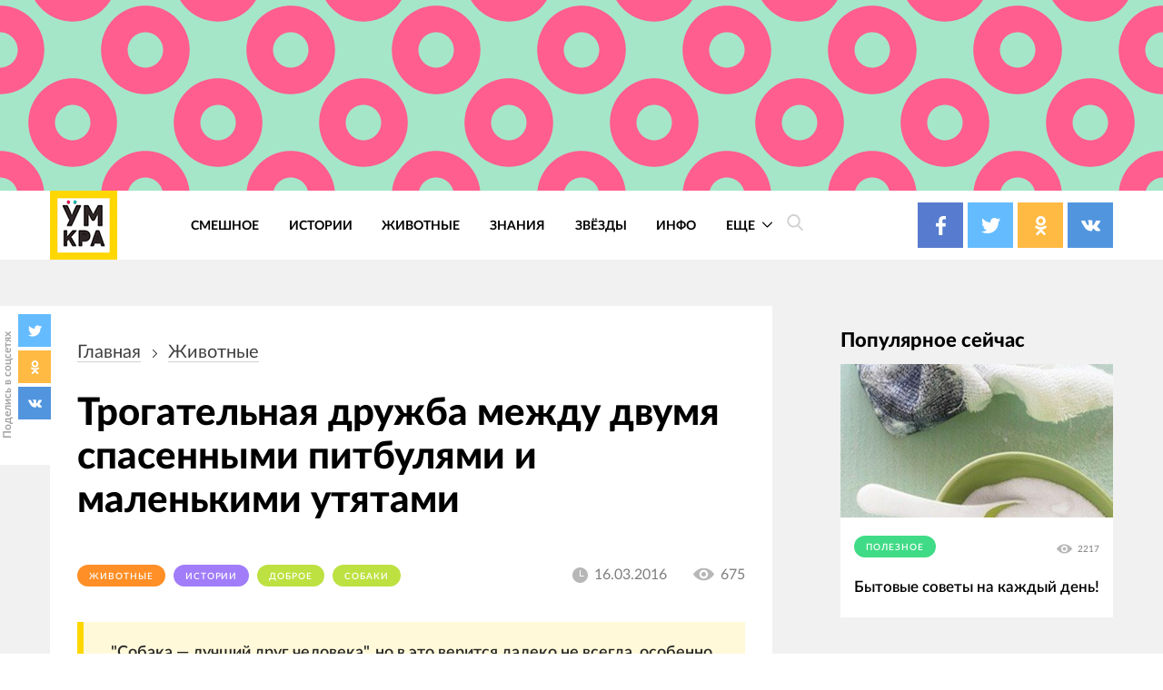

--- FILE ---
content_type: text/html; charset=UTF-8
request_url: https://4tololo.ru/content/11763
body_size: 26984
content:
<!DOCTYPE html>
<html lang="ru" dir="ltr" prefix="content: http://purl.org/rss/1.0/modules/content/  dc: http://purl.org/dc/terms/  foaf: http://xmlns.com/foaf/0.1/  og: http://ogp.me/ns#  rdfs: http://www.w3.org/2000/01/rdf-schema#  schema: http://schema.org/  sioc: http://rdfs.org/sioc/ns#  sioct: http://rdfs.org/sioc/types#  skos: http://www.w3.org/2004/02/skos/core#  xsd: http://www.w3.org/2001/XMLSchema# ">
  <head>
    <meta charset="utf-8" />
<style>/* @see https://github.com/aFarkas/lazysizes#broken-image-symbol */.js img.lazyload:not([src]) { visibility: hidden; }/* @see https://github.com/aFarkas/lazysizes#automatically-setting-the-sizes-attribute */.js img.lazyloaded[data-sizes=auto] { display: block; width: 100%; }</style>
<link rel="canonical" href="https://4tololo.ru/content/11763" />
<link rel="image_src" href="/sites/default/files/field/image/1fg6nr4_0.jpg" />
<meta name="description" content="Путбули — лучшие друзья утят." />
<meta name="keywords" content="дружба питбули утята, дружба между питбулями и утятами, питбули и утята" />
<meta property="og:site_name" content="Умкра" />
<meta property="og:type" content="article" />
<meta property="og:url" content="https://4tololo.ru/content/11763" />
<meta property="og:title" content="Трогательная дружба между двумя спасенными питбулями и маленькими утятами" />
<meta property="og:description" content="Путбули — лучшие друзья утят." />
<meta property="og:image" content="https://4tololo.ru/sites/default/files/field/image/1fg6nr4_0.jpg" />
<meta property="og:image" content="https://4tololo.ruдружба между питбулями и утятами" />
<meta property="og:image" content="https://4tololo.ruпитбули и утята&quot; title=&quot;Трогательная дружба между двумя спасенными питбулями и маленькими утятами&quot; typeof=&quot;foaf:Image&quot; /&gt;" />
<meta name="Generator" content="Drupal 9 (https://www.drupal.org)" />
<meta name="MobileOptimized" content="width" />
<meta name="HandheldFriendly" content="true" />
<meta name="viewport" content="width=device-width, initial-scale=1.0" />
<link rel="icon" href="/sites/default/files/favicon%20%281%29.svg" type="image/svg+xml" />

    <title>Трогательная дружба между двумя спасенными питбулями и маленькими утятами</title>
    <link rel="stylesheet" media="all" href="/sites/default/files/css/css_LNR9ol7GoA-pDCLpBkDksyhtaZmr2e05Jmz-t8-IJnw.css" />
<link rel="stylesheet" media="all" href="/sites/default/files/css/css_QrFXxZcN_Stxg_epnVAfX0O3s43xMgB_hiH7mz8hS0Y.css" />

    
  </head>
  <body class="path-node page-node-type-article">
    
      <div class="dialog-off-canvas-main-canvas" data-off-canvas-main-canvas>
    <div class="site mm-page mm-slideout" id="site">
  <div id="js-nav-main-mobile" style="display: none">
    <div class="nav-mobile">
      <div class="nav-mobile-close" id="js-nav-main-mobile-close">
        <svg class="icon icon-close">
          <use xlink:href="#close"></use>
        </svg>
      </div>
      <div class="nav-mobile__content">
        <div class="nav-mobile__item nav-mobile__item--links">
          <ul class="nav-mobile__links">
            <li class="nav-mobile__links-item"><a href="/tegi/smeshnoe" class="nav-mobile__links-link">Смешное</a></li>
            <li class="nav-mobile__links-item"><a href="/tegi/lyudi" class="nav-mobile__links-link">Люди</a></li>
            <li class="nav-mobile__links-item"><a href="/tegi/dizayn" class="nav-mobile__links-link">Дизайн</a></li>
            <li class="nav-mobile__links-item"><a href="/tegi/video" class="nav-mobile__links-link">Видео</a></li>
            <li class="nav-mobile__links-item"><a href="/tegi/test" class="nav-mobile__links-link">Тесты</a></li>
            <li class="nav-mobile__links-item"><a href="/tegi/zhivotnye" class="nav-mobile__links-link">Животные</a></li>
            <li class="nav-mobile__links-item"><a href="/tegi/istorii" class="nav-mobile__links-link">Истроии</a></li>
            <li class="nav-mobile__links-item"><a href="/tegi/art" class="nav-mobile__links-link">Арт</a></li>
          </ul>
        </div>
        <div class="nav-mobile__item nav-mobile__search">
          <form action="">
            <input type="search" placeholder="Поиск"><button type="submit">
              <svg class="icon icon-search">
                <use xlink:href="#search"></use>
              </svg>
            </button>
          </form>
        </div>
        <div class="nav-mobile__item nav-mobile__socials">
          <span class="label">Подписывайтесь на нас</span>

          <div class="socials socials--compact">
            <a href="https://www.facebook.com/umkra.umkra" target="_blank" class="socials__item socials__item--fb">
									<span class="socials__icon">
										<svg class="icon icon-fb icon-socials">
											<use xlink:href="#fb"></use>
										</svg>
									</span>

            </a>
            <a href="https://twitter.com/umkra_umkra" target="_blank" class="socials__item socials__item--tw">
									<span class="socials__icon">
										<svg class="icon icon-tw icon-socials">
											<use xlink:href="#tw"></use>
										</svg>
									</span>

            </a>
            <a href="https://ok.ru/umkra" target="_blank" class="socials__item socials__item--od">
									<span class="socials__icon">
										<svg class="icon icon-od icon-socials">
											<use xlink:href="#od"></use>
										</svg>
									</span>

            </a>
            <a href="https://vk.com/umkra_umkra" target="_blank" class="socials__item socials__item--vk">
									<span class="socials__icon">
										<svg class="icon icon-vk icon-socials">
											<use xlink:href="#vk"></use>
										</svg>
									</span>

            </a>
          </div>

        </div>
        <div class="nav-mobile__item nav-mobile__flinks">


          <ul class="f-links">
            <li class="f-links__item"><a href="/contacts">Реклама</a></li>
            <li class="f-links__item"><a href="/avtorskie-prava">Авторские права</a></li>
            <li class="f-links__item"><a href="/content/11640">О сайте </a></li>
            <li class="f-links__item"><a href="/user/login">Войти</a></li>
          </ul>

        </div>
      </div>
    </div>
  </div>
      <div class="site-header" >
      <div class="top-image top-image--wide">
        <div class="container">
          <div class="topAdv">

            
            <div class="clearfix text-formatted field field--name-body field--type-text-with-summary field--label-hidden field__item"><!-- Yandex.RTB -->
<script>
<!--//--><![CDATA[// ><!--
window.yaContextCb=window.yaContextCb||[]
//--><!]]>
</script><script src="https://yandex.ru/ads/system/context.js" async=""></script><!-- Yandex.RTB R-A-207456-55 --><div id="yandex_rtb_R-A-207456-55"></div>
<script>
<!--//--><![CDATA[// ><!--
window.yaContextCb.push(()=>{
  Ya.Context.AdvManager.render({
    renderTo: 'yandex_rtb_R-A-207456-55',
    blockId: 'R-A-207456-55'
  })
})
//--><!]]>
</script></div>
      
          </div>
        </div>
      </div>
      <div class="top-panel">
          <div class="container region region-header">
    <div class="top-panel__content">
    <div id="block-ham" class="top-panel__item top-panel__item--ham block block-block-content block-block-content59085778-49cd-47fa-82cd-d75273930a13">
  
    
      
            <div class="clearfix text-formatted field field--name-body field--type-text-with-summary field--label-hidden field__item"><div class="top-panel__ham" id="js-mobile-mobile-trigger">
  <svg class="icon icon-menu"><use xlink:href="#menu"></use></svg></div></div>
      
  </div>
<div id="block-tololo-branding" class="top-panel__item top-panel__item--logo block block-system block-system-branding-block">
  
    
    <div class="logo">
          <a href="/" title="Главная" rel="home" class="site-logo">
        <img src="/sites/default/files/logo_0_0.jpg" alt="Главная" />
      </a>
              </div>
</div>
<div role="navigation" aria-labelledby="block-tololo-main-menu-menu" id="block-tololo-main-menu" class="top-panel__item top-panel__item--nav block block-menu navigation menu--main">
            
  <h2 class="visually-hidden" id="block-tololo-main-menu-menu">Основная навигация</h2>
  

        
    
    
      <nav class="nav-main" id="js-nav-main-desktop">
      <ul class="menu nav-main__menu ul-z">
        
            <li class="nav-main__item">
        
                  <a href="/tegi/smeshnoe" class="nav-main__link" data-drupal-link-system-path="taxonomy/term/143">Смешное</a>
                      </li>
    
            <li class="nav-main__item">
        
                  <a href="/tegi/istorii" class="nav-main__link" data-drupal-link-system-path="taxonomy/term/347">Истории</a>
                      </li>
    
            <li class="nav-main__item">
        
                  <a href="/tegi/zhivotnye" class="nav-main__link" data-drupal-link-system-path="taxonomy/term/115">Животные</a>
                      </li>
    
            <li class="nav-main__item">
        
                  <a href="/tegi/znaniya" class="nav-main__link" data-drupal-link-system-path="taxonomy/term/2282">Знания</a>
                      </li>
    
            <li class="nav-main__item">
        
                  <a href="/tegi/zvyozdy" class="nav-main__link" data-drupal-link-system-path="taxonomy/term/530">Звёзды</a>
                      </li>
    
            <li class="nav-main__item">
        
                  <a href="https://4tololo.ru/tegi/info" title="Информационные материалы" class="nav-main__link">Инфо</a>
                      </li>
    
            <li class="nav-main__item nav-main__item--expanded">
        
                <a href="/" class="nav-main__link is-active">
          Еще
          <span class="nav-main__arrow">
            <svg class="icon icon-back icon-sm icon-down">
              <use xlink:href="#back"></use>
            </svg>
          </span>
        </a>
                              
    
      <div  class="nav-main__more">
      <div class="container">
      <div class="nav-main__close">
        <svg class="icon icon-close icon-sm">
          <use xlink:href="#close"></use>
        </svg>
      </div>
      <ul class="menu ul-v ul-z">
        
            <li class="nav-main__item">
        
                  <a href="/tegi/lyudi" class="nav-main__link" data-drupal-link-system-path="taxonomy/term/1">Люди</a>
                      </li>
    
            <li class="nav-main__item">
        
                  <a href="/tegi/komiksy" class="nav-main__link" data-drupal-link-system-path="taxonomy/term/1937">Комиксы</a>
                      </li>
    
            <li class="nav-main__item">
        
                  <a href="/tegi/test" class="nav-main__link" data-drupal-link-system-path="taxonomy/term/1667">Тесты</a>
                      </li>
    
            <li class="nav-main__item">
        
                  <a href="/tegi/poleznoe" class="nav-main__link" data-drupal-link-system-path="taxonomy/term/1616">Полезное</a>
                      </li>
    
            <li class="nav-main__item">
        
                  <a href="/tegi/dizayn" class="nav-main__link" data-drupal-link-system-path="taxonomy/term/356">Дизайн</a>
                      </li>
    
            <li class="nav-main__item">
        
                  <a href="/tegi/video" class="nav-main__link" data-drupal-link-system-path="taxonomy/term/107">Видео</a>
                      </li>
    
            <li class="nav-main__item">
        
                  <a href="/tegi/art" class="nav-main__link" data-drupal-link-system-path="taxonomy/term/1518">Арт</a>
                      </li>
    
            <li class="nav-main__item">
        
                  <a href="/tegi/tatuirovki" class="nav-main__link" data-drupal-link-system-path="taxonomy/term/1774">Тату</a>
                      </li>
    
            <li class="nav-main__item">
        
                  <a href="/tegi/bezumie" class="nav-main__link" data-drupal-link-system-path="taxonomy/term/1978">Безумие</a>
                      </li>
    
            <li class="nav-main__item">
        
                  <a href="/tegi/poznavatelnoe" class="nav-main__link" data-drupal-link-system-path="taxonomy/term/1594">Познавательное</a>
                      </li>
    
            <li class="nav-main__item">
        
                  <a href="/tegi/gadzhety" class="nav-main__link" data-drupal-link-system-path="taxonomy/term/1016">Гаджеты</a>
                      </li>
    
            <li class="nav-main__item">
        
                  <a href="/tegi/podborka" class="nav-main__link" data-drupal-link-system-path="taxonomy/term/658">Подборка</a>
                      </li>
    
    </ul>
        </div>
    </div>
        </nav>
  
              </li>
    
    </ul>
        </nav>
  



  </div>
<div id="block-searchtrigger" class="block block-block-content block-block-content8597ff4c-83bc-47df-80ad-f064f0ae3a2b">
  
    
      
            <div class="clearfix text-formatted field field--name-body field--type-text-with-summary field--label-hidden field__item"><div class="search">
	<a href="#" class="js-search-form-trigger">
  <svg class="icon icon-search"><use xlink:href="#search"></use></svg></a>
</div></div>
      
  </div>
<div id="block-yandexshare" class="top-panel__item top-panel__item--socials block block-block-content block-block-contentb93ebc04-b403-45c9-8c1a-57eddb19a73c">
  
    
      
            <div class="clearfix text-formatted field field--name-body field--type-text-with-summary field--label-hidden field__item"><div class="socials socials--colored socials--head">
	<a href="https://www.facebook.com/umkra.umkra" target="_blank" class="socials__item socials__item--fb">
		<span class="socials__icon">
  <svg class="icon icon-fb icon-socials"><use xlink:href="#fb"></use></svg></span>
		
	
		
	</a>
	<a href="https://twitter.com/umkra_umkra" target="_blank" class="socials__item socials__item--tw">
		<span class="socials__icon">
  <svg class="icon icon-tw icon-socials"><use xlink:href="#tw"></use></svg></span>
		
		
		
	</a>
	<a href="https://www.ok.ru/umkra" target="_blank" class="socials__item socials__item--od">
		<span class="socials__icon">
  <svg class="icon icon-od icon-socials"><use xlink:href="#od"></use></svg></span>
		
		
		
	</a>
	<a href="https://vk.com/umkra_umkra" target="_blank" class="socials__item socials__item--vk">
		<span class="socials__icon">
  <svg class="icon icon-vk icon-socials"><use xlink:href="#vk"></use></svg></span>
	
		
	</a>
</div></div>
      
  </div>

    </div>
  </div>

      </div>

    </div>
    <div class="site-center" >
    <div class="node-full">
      <div class="floating-share js-floating-share">
        <div class="floating-share__title"><span>Поделись в соцсетях</span></div>
        <div class="floating-share__content">
          <div class="socials socials--compact" id="socials--compact">
            <a href="#" class="socials__item socials__item--tw">
            <span class="socials__icon">
          <svg class="icon icon-tw icon-socials">
            <use xlink:href="#tw"></use>
          </svg>
        </span>
            </a>
            <a href="#" class="socials__item socials__item--od">
            <span class="socials__icon">
          <svg class="icon icon-od icon-socials">
            <use xlink:href="#od"></use>
          </svg>
        </span>
            </a>
            <a href="#" class="socials__item socials__item--vk">
            <span class="socials__icon">
          <svg class="icon icon-vk icon-socials">
            <use xlink:href="#vk"></use>
          </svg>
        </span>
            </a>
          </div>
        </div>
    </div>
          <div class="container">
                  <section class="content_top-wrapper" >
              <div class="region region-content-top">
    <div data-drupal-messages-fallback class="hidden"></div>

  </div>

          </section>
                <div class="page-layout">
          <div class="page-layout__content">
                          
  <div class="region region-content">
    <div class="article article--detailed">
      <div id="block-tololo-breadcrumbs" class="block block-system block-system-breadcrumb-block">
  
    
        <nav class="breadcrumbs" role="navigation" aria-labelledby="system-breadcrumb">
    <h2 id="system-breadcrumb" class="visually-hidden">Строка навигации</h2>
    <ul class="breadcrumbs__ul ">
          <li class="breadcrumbs__item">
                  <a href="/" class="breadcrumbs__link">Главная</a>
          <svg class="icon icon-back icon-next">
            <use xlink:href="#back"></use>
          </svg>
              </li>
          <li class="breadcrumbs__item">
                  <a href="/tegi/zhivotnye" class="breadcrumbs__link">Животные</a>
          <svg class="icon icon-back icon-next">
            <use xlink:href="#back"></use>
          </svg>
              </li>
        </ul>
  </nav>

  </div>
<div id="block-tololo-content" class="block block-system block-system-main-block">
  
    
      

<article data-history-node-id="11763" role="article" about="/content/11763" typeof="schema:Article" class="node node--type-article node--promoted node--view-mode-full">
  <div class="article__title">
    <h1><span property="schema:name" class="field field--name-title field--type-string field--label-hidden">Трогательная дружба между двумя спасенными питбулями и маленькими утятами</span>
</h1>
  </div>
  <div class="article__meta">
    <div class="article__tags">
    
      <div class="field field--name-field-tags field--type-entity-reference field--label-hidden field__items">
              <div class="field__item"><a href="/tegi/zhivotnye" property="schema:about" style="background-color: #FF8F26;" class="tag tag1" hreflang="ru">Животные</a></div>
              <div class="field__item"><a href="/tegi/istorii" property="schema:about" style="background-color: #A17DFA;" class="tag tag1" hreflang="ru">Истории</a></div>
              <div class="field__item"><a href="/tegi/dobroe" property="schema:about" style="background-color: #BDE141;" class="tag tag1" hreflang="ru">доброе</a></div>
              <div class="field__item"><a href="/tegi/sobaki" property="schema:about" style="background-color: #BDE141;" class="tag tag1" hreflang="ru">собаки</a></div>
          </div>
  

    </div>
    <div class="article__meta-more">
      <div class="article__date date">
        <svg class="icon icon-clock icon-sm">
          <use xlink:href="#clock"></use>
        </svg>
        <span class="date__text">16.03.2016</span></div>
      <div class="article__views views">
        <svg class="icon icon-eye icon-sm">
          <use xlink:href="#eye"></use>
        </svg>
        <span class="views__text">675</span></div>
    </div>
  </div>



  <div class="node__content article__content">
    <div class="promo-text">

              <div class="promo-text__item promo-text__item--adv promo-text__item--adv111">
          <div class="rekl1" style="display: block;">
              
            <div class="clearfix text-formatted field field--name-body field--type-text-with-summary field--label-hidden field__item"><!-- Yandex.RTB -->
<script>
<!--//--><![CDATA[// ><!--
window.yaContextCb=window.yaContextCb||[]
//--><!]]>
</script><script src="https://yandex.ru/ads/system/context.js" async=""></script><!-- Yandex.RTB R-A-207456-56 --><div id="yandex_rtb_R-A-207456-56"></div>
<script>
<!--//--><![CDATA[// ><!--
window.yaContextCb.push(()=>{
  Ya.Context.AdvManager.render({
    renderTo: 'yandex_rtb_R-A-207456-56',
    blockId: 'R-A-207456-56'
  })
})
//--><!]]>
</script><!--Стики баннер внизу страницы моб. версия--><!-- Yandex.RTB R-A-207456-63 --><script>
<!--//--><![CDATA[// ><!--
window.yaContextCb.push(()=>{
  Ya.Context.AdvManager.render({
    type: 'floorAd',
    blockId: 'R-A-207456-63'
  })
})
//--><!]]>
</script><!--Полноэкранная реклама моб. версия--><!-- Yandex.RTB R-A-207456-64 --><script>
<!--//--><![CDATA[// ><!--
window.yaContextCb.push(()=>{
  Ya.Context.AdvManager.render({
    type: 'fullscreen',
    blockId: 'R-A-207456-64'
  })
})
//--><!]]>
</script></div>
      
          </div>
        </div>
      
      <div class="promo-text__item promo-text__item--text"><blockquote>  	"Собака — лучший друг человека", но в это верится далеко не всегда, особенно когда находишься рядом с несколькими зубастыми питбулями. Но никогда не стоит судить книгу по обложке, так как эти питбули могут оказаться гораздо добрее начёсанного карликового пуделя. И в доказательство тому мы хотим рассказать вам историю трогательной дружбы между двумя спасёнными питбулями и парой крошечных жёлтеньких утят.</div>
    </div>
    
            <div property="schema:text" class="clearfix text-formatted field field--name-body field--type-text-with-summary field--label-hidden field__item">    <p> </p>  <h2>  	Знакомьтесь, это Пайклет Баттеруолл и Пэтти Кейкс, 3-летний и 6-месячный спасённые питбули, живущие в Сиднее, Австралия</h2>  <p><img alt="дружба питбули утята, дружба между питбулями и утятами, питбули и утята" title="Трогательная дружба между двумя спасенными питбулями и маленькими утятами" class="lazyload" data-src="/sites/default/files/images/20161603223012.jpg?itok=2706kgk0" /></p>  <p> </p>  <h2>  	Их владельцы Калли Гибсон-Столл и Брэд Столл в течение года принимают на время собак и щенков, имея при этом четырёх собак, которые живут с ними всегда (включая дуэт питбулей)</h2>  <p><img alt="дружба питбули утята, дружба между питбулями и утятами, питбули и утята" title="Трогательная дружба между двумя спасенными питбулями и маленькими утятами" class="lazyload" data-src="/sites/default/files/images/20161603223019.jpg?itok=Va67L8PJ" /></p>  <p>Они ухаживают за чужими питомцами, пока их владельцы находятся в отпуске, поэтому их домашним собакам часто приходится находиться среди приёмных</p>  <p> </p>  <h2>  	Поэтому когда пара приняла к себе двух маленьких утят, поступивших в службу спасения животных «Wollongong Animal Rescue», они не знали, как их собаки отреагируют на появление лапчатых соседей</h2>  <p><img alt="дружба питбули утята, дружба между питбулями и утятами, питбули и утята" title="Трогательная дружба между двумя спасенными питбулями и маленькими утятами" class="lazyload" data-src="/sites/default/files/images/20161603223027.jpg?itok=iQuwUP2b" /></p>  <p>"Мы познакомили их со своими собаками, как и любого другого приёмного щенка. Всё 4 наших собаки проявили разный уровень интереса к утятам", — сказали владельцы дома</p>  <p> </p>  <h2>  	И как вы думаете, кто из собак проявил к утятам больший интерес?</h2>  <p><img alt="дружба питбули утята, дружба между питбулями и утятами, питбули и утята" title="Трогательная дружба между двумя спасенными питбулями и маленькими утятами" class="lazyload" data-src="/sites/default/files/images/20161603223033.jpg?itok=W1l5n-_o" /></p>  <p> </p>  <h2>  	"Пайклет немного нервничает из-за них, но каждый день проводит с ними много времени. А Пэтти просто души в них не чает и делает всё возможное, чтобы находиться с ними рядом круглые сутки"</h2>  <p><img alt="дружба питбули утята, дружба между питбулями и утятами, питбули и утята" title="Трогательная дружба между двумя спасенными питбулями и маленькими утятами" class="lazyload" data-src="/sites/default/files/images/20161603223042.jpg?itok=03kkqLmf" /></p>  <p> </p>  <h2>  	Пара назвала утят Пингвин и Попинджей, и в свою очередь они также проявляют особую привязанность к Пэтти</h2>  <p><img alt="дружба питбули утята, дружба между питбулями и утятами, питбули и утята" title="Трогательная дружба между двумя спасенными питбулями и маленькими утятами" class="lazyload" data-src="/sites/default/files/images/20161603223049.jpg?itok=f0xr4eR9" /></p>  <p>"Пэтти очень тёплый, поэтому для утят он лучшая грелка. Также Пэтти позволяет им проявлять нежность к нему, за что порой благодарит их нежным облизыванием"</p>  <p> </p>  <h2>  	Также утята любят пощипать клювами его уши и лапы</h2>  <p><img alt="дружба питбули утята, дружба между питбулями и утятами, питбули и утята" title="Трогательная дружба между двумя спасенными питбулями и маленькими утятами" class="lazyload" data-src="/sites/default/files/images/20161603223055.jpg?itok=jl-lEJRJ" /></p>  <p> </p>  <h2>  	Семья Строллов сказала, что этими фотографиями они хотят показать, сколько счастья и позитива могут принести приёмные животные</h2>  <p><img alt="дружба питбули утята, дружба между питбулями и утятами, питбули и утята" title="Трогательная дружба между двумя спасенными питбулями и маленькими утятами" class="lazyload" data-src="/sites/default/files/images/20161603223102.jpg?itok=OfINVcHn" /></p>  <p> </p>  <h2>  	Также они сказали, что многие люди готовы платить тысячи долларов заводчикам, чтобы купить таких собак, как у них</h2>  <p><img alt="дружба питбули утята, дружба между питбулями и утятами, питбули и утята" title="Трогательная дружба между двумя спасенными питбулями и маленькими утятами" class="lazyload" data-src="/sites/default/files/images/20161603223109.jpg?itok=Co4qTB_u" /></p>  <p>"Они не знают, что можно получить фантастически милого щенка, просто посетив приют для животных", — добавили они</p>  </div>
      

  </div>
  <div class="article__share">
    <div class="caption">Поделиться в соц. сетях</div>
    
    <div id="yandex-share"></div>
  </div>

</article>

  </div>
<div class="modal modal--ghost" id="modal-search">
      <div class="modal__bg js-modal-close"></div>
    <div class="modal__content">
      <form action="/search" method="get" id="views-exposed-form-search-page-1" accept-charset="UTF-8">
  


  <div class="search-form">
    <div class="icon-wrapper icon-wrapper--search">
      <svg class="icon icon-search">
        <use xlink:href="#search"></use>
      </svg>
    </div>
    <div class="js-form-item form-item js-form-type-search-api-autocomplete form-type-search-api-autocomplete js-form-item-search-api-fulltext form-item-search-api-fulltext">
      <label for="edit-search-api-fulltext">Поиск по тексту</label>
        <input placeholder="Поиск" data-drupal-selector="edit-search-api-fulltext" data-search-api-autocomplete-search="search_1" class="form-autocomplete form-text ghost" data-autocomplete-path="/search_api_autocomplete/search_1?display=page_1&amp;&amp;filter=search_api_fulltext" type="text" id="edit-search-api-fulltext" name="search_api_fulltext" value="" size="30" maxlength="128" />

        </div>
<div data-drupal-selector="edit-actions" class="form-actions js-form-wrapper form-wrapper" id="edit-actions"><input data-drupal-selector="edit-submit-search" type="submit" id="edit-submit-search" value="Применить" class="button js-form-submit form-submit ghost" />
</div>

    <div class="icon-wrapper icon-wrapper--close js-modal-close">
      <svg class="icon icon-close">
        <use xlink:href="#close"></use>
      </svg>
    </div>
  </div>




</form>

    </div>
  </div>

    </div>

  </div>

                                      <section class="content_bottom-wrapper" >
                  <div class="region region-content-bottom">
    <div id="block-reklamnyybannersmall" class="block page-layout__item block-block-content block-block-contentaa7255bd-aff6-4664-a03d-de5f1f6400c1">

  
      
            <div class="clearfix text-formatted field field--name-body field--type-text-with-summary field--label-hidden field__item"><!-- Yandex.RTB R-A-207456-60 -->
<div id="yandex_rtb_R-A-207456-60"></div>
<script>
<!--//--><![CDATA[// ><!--
window.yaContextCb.push(()=>{
  Ya.Context.AdvManager.render({
    renderTo: 'yandex_rtb_R-A-207456-60',
    blockId: 'R-A-207456-60'
  })
})
//--><!]]>
</script></div>
      
  </div>
<div id="block-kommentariimnogo" class="comments block page-layout__item block-block-content block-block-contenta23d3530-d8c8-41dd-a83b-4bb537c53ce4">

  
      
            <div class="clearfix text-formatted field field--name-body field--type-text-with-summary field--label-hidden field__item">	<div class="page-layout__title">Комментарии</div>
	<div id="mc-container"></div>
<script type="text/javascript">
<!--//--><![CDATA[// ><!--

cackle_widget = window.cackle_widget || [];
cackle_widget.push({widget: 'Comment', id: 27708});
(function() {
    var mc = document.createElement('script');
    mc.type = 'text/javascript';
    mc.async = true;
    mc.src = ('https:' == document.location.protocol ? 'https' : 'http') + '://cackle.me/widget.js';
    var s = document.getElementsByTagName('script')[0]; s.parentNode.insertBefore(mc, s.nextSibling);
})();

//--><!]]>
</script><a id="mc-link" href="http://cackle.me">Социальные комментарии <b style="color:#4FA3DA">Cackl</b><b style="color:#F65077">e</b></a></div>
      
  </div>
<div id="block-reklamnyybannersmall2" class="page-layout__item block block-block-content block-block-content2052eff1-5336-4e6b-ad01-1f232c8b97c8">

  
      
            <div class="clearfix text-formatted field field--name-body field--type-text-with-summary field--label-hidden field__item"><!-- Yandex.RTB R-A-207456-61 -->
<div id="yandex_rtb_R-A-207456-61"></div>
<script>
<!--//--><![CDATA[// ><!--
window.yaContextCb.push(()=>{
  Ya.Context.AdvManager.render({
    renderTo: 'yandex_rtb_R-A-207456-61',
    blockId: 'R-A-207456-61'
  })
})
//--><!]]>
</script></div>
      
  </div>
<div class="views-element-container block page-layout__item block-views block-views-blockcontent-recent-block-4" id="block-views-block-content-recent-block-4">

      <div class="page-layout__title">Похожие публикации</div>
  
      <div>
<div class="articles-list">
  
    
  
    
      <div class="view-content articles-list__content">
          <div class="articles-list__item  articles-list__item--one-third views-row">


<article data-history-node-id="18082" role="article" about="/content/18082" typeof="schema:Article" class="article--preview article node node--type-article node--promoted node--view-mode-teaser pz">
  <div class="article__img">
  
            <div class="field field--name-field-image field--type-image field--label-hidden field__item">  <a href="/content/18082" hreflang="ru"><img property="schema:image" loading="lazy" src="/sites/default/files/styles/article/public/field/image/iuopi786r5tyuhj_0.jpg?itok=ejGXXIMa" width="600" height="380" alt="" class="lazyload image-style-inpaeg-small" data-src="/sites/default/files/styles/inpaeg_small/public/field/image/iuopi786r5tyuhj_0.jpg?itok=f42OHa1u" typeof="foaf:Image" />

</a>
</div>
      
  </div>
  <div class="article__content">
    <div class="article__title">
      <a href="/content/18082" rel="bookmark"><span property="schema:name" class="field field--name-title field--type-string field--label-hidden">Рыбаки подумали, что нашли тюленя, плывущего на айсберге, но затем они подплыли ближе</span>
</a>
    </div>
      <div class="article__meta">
        <div class="article__tags">

          <a href="/tegi/zhivotnye" property="schema:about" style="background-color: #FF8F26;" class="tag tag1" hreflang="ru">Животные</a>
        </div>
        <div class="article__date date">
          <svg class="icon icon-clock icon-sm">
            <use xlink:href="#clock"></use>
          </svg>
          <span class="date__text">03.07.2018</span></div>
        <div class="article__views views">
          <svg class="icon icon-eye icon-sm">
            <use xlink:href="#eye"></use>
          </svg>
          <span class="views__text">1010916</span></div>
      </div>
  </div>
</article>
</div>
    <div class="articles-list__item  articles-list__item--one-third views-row">


<article data-history-node-id="17289" role="article" about="/content/17289" typeof="schema:Article" class="article--preview article node node--type-article node--promoted node--view-mode-teaser pz">
  <div class="article__img">
  
            <div class="field field--name-field-image field--type-image field--label-hidden field__item">  <a href="/content/17289" hreflang="ru"><img property="schema:image" loading="lazy" src="/sites/default/files/styles/article/public/field/image/uyrtyreu76i8tuk_0.jpg?itok=OZG3d9f6" width="600" height="380" alt="" class="lazyload image-style-inpaeg-small" data-src="/sites/default/files/styles/inpaeg_small/public/field/image/uyrtyreu76i8tuk_0.jpg?itok=BbIR6CmT" typeof="foaf:Image" />

</a>
</div>
      
  </div>
  <div class="article__content">
    <div class="article__title">
      <a href="/content/17289" rel="bookmark"><span property="schema:name" class="field field--name-title field--type-string field--label-hidden">Парень скинул 30 кг, заботясь о своей больной маме, и стал выглядеть как диснеевский принц</span>
</a>
    </div>
      <div class="article__meta">
        <div class="article__tags">

          <a href="/tegi/istorii" property="schema:about" style="background-color: #A17DFA;" class="tag tag1" hreflang="ru">Истории</a>
        </div>
        <div class="article__date date">
          <svg class="icon icon-clock icon-sm">
            <use xlink:href="#clock"></use>
          </svg>
          <span class="date__text">14.04.2018</span></div>
        <div class="article__views views">
          <svg class="icon icon-eye icon-sm">
            <use xlink:href="#eye"></use>
          </svg>
          <span class="views__text">434068</span></div>
      </div>
  </div>
</article>
</div>
    <div class="articles-list__item  articles-list__item--one-third views-row">


<article data-history-node-id="18261" role="article" about="/vladelcy-prinesli-noutbuk-v-remont-s-zhaloboy-na-klaviaturu-no-vsyo-bylo-kuda-interesnee" typeof="schema:Article" class="article--preview article node node--type-article node--promoted node--view-mode-teaser pz">
  <div class="article__img">
  
            <div class="field field--name-field-image field--type-image field--label-hidden field__item">  <a href="/vladelcy-prinesli-noutbuk-v-remont-s-zhaloboy-na-klaviaturu-no-vsyo-bylo-kuda-interesnee" hreflang="ru"><img property="schema:image" loading="lazy" src="/sites/default/files/styles/article/public/field/image/1df63j10sd_0.jpg?itok=rDgq28nu" width="600" height="380" alt="" class="lazyload image-style-inpaeg-small" data-src="/sites/default/files/styles/inpaeg_small/public/field/image/1df63j10sd_0.jpg?itok=WJtYKLlF" typeof="foaf:Image" />

</a>
</div>
      
  </div>
  <div class="article__content">
    <div class="article__title">
      <a href="/vladelcy-prinesli-noutbuk-v-remont-s-zhaloboy-na-klaviaturu-no-vsyo-bylo-kuda-interesnee" rel="bookmark"><span property="schema:name" class="field field--name-title field--type-string field--label-hidden">Владельцы принесли ноутбук в ремонт с жалобой на клавиатуру, но всё было куда интереснее</span>
</a>
    </div>
      <div class="article__meta">
        <div class="article__tags">

          <a href="/tegi/istorii" property="schema:about" style="background-color: #A17DFA;" class="tag tag1" hreflang="ru">Истории</a>
        </div>
        <div class="article__date date">
          <svg class="icon icon-clock icon-sm">
            <use xlink:href="#clock"></use>
          </svg>
          <span class="date__text">19.07.2018</span></div>
        <div class="article__views views">
          <svg class="icon icon-eye icon-sm">
            <use xlink:href="#eye"></use>
          </svg>
          <span class="views__text">372237</span></div>
      </div>
  </div>
</article>
</div>
    <div class="articles-list__item  articles-list__item--one-third views-row">


<article data-history-node-id="17343" role="article" about="/content/17343" typeof="schema:Article" class="article--preview article node node--type-article node--promoted node--view-mode-teaser pz">
  <div class="article__img">
  
            <div class="field field--name-field-image field--type-image field--label-hidden field__item">  <a href="/content/17343" hreflang="ru"><img property="schema:image" loading="lazy" src="/sites/default/files/styles/article/public/field/image/1f6g1s0_0_0.jpg?itok=fValZ4N4" width="600" height="380" alt="" class="lazyload image-style-inpaeg-small" data-src="/sites/default/files/styles/inpaeg_small/public/field/image/1f6g1s0_0_0.jpg?itok=jGW8w_IU" typeof="foaf:Image" />

</a>
</div>
      
  </div>
  <div class="article__content">
    <div class="article__title">
      <a href="/content/17343" rel="bookmark"><span property="schema:name" class="field field--name-title field--type-string field--label-hidden">Парень спас раненную птицу, положив её в машину, и очень об этом пожалел</span>
</a>
    </div>
      <div class="article__meta">
        <div class="article__tags">

          <a href="/tegi/istorii" property="schema:about" style="background-color: #A17DFA;" class="tag tag1" hreflang="ru">Истории</a>
        </div>
        <div class="article__date date">
          <svg class="icon icon-clock icon-sm">
            <use xlink:href="#clock"></use>
          </svg>
          <span class="date__text">19.04.2018</span></div>
        <div class="article__views views">
          <svg class="icon icon-eye icon-sm">
            <use xlink:href="#eye"></use>
          </svg>
          <span class="views__text">337091</span></div>
      </div>
  </div>
</article>
</div>
    <div class="articles-list__item  articles-list__item--style-dark articles-list__item--two-third views-row">


<article data-history-node-id="4348" role="article" about="/content/4348" typeof="schema:Article" class="article--preview article node node--type-article node--promoted node--view-mode-teaser pz">
  <div class="article__img">
  
            <div class="field field--name-field-image field--type-image field--label-hidden field__item">  <a href="/content/4348" hreflang="ru"><img property="schema:image" loading="lazy" src="/sites/default/files/styles/article/public/field/image/10-krovavyh-manyakov-i-serinyh-ubiic-rossii-4_0.jpg?itok=sk2Y3ifO" width="600" height="380" alt="11 самых кровожадных маньяков и серийных убийц в истории России" title="11 самых кровожадных маньяков и серийных убийц в истории России" class="lazyload image-style-inpaeg-small" data-src="/sites/default/files/styles/inpaeg_small/public/field/image/10-krovavyh-manyakov-i-serinyh-ubiic-rossii-4_0.jpg?itok=DMoIDV76" typeof="foaf:Image" />

</a>
</div>
      
  </div>
  <div class="article__content">
    <div class="article__title">
      <a href="/content/4348" rel="bookmark"><span property="schema:name" class="field field--name-title field--type-string field--label-hidden">11 самых кровожадных маньяков и серийных убийц в истории России</span>
</a>
    </div>
      <div class="article__meta">
        <div class="article__tags">

          <a href="/tegi/strashnoe" property="schema:about" style="background-color: #BDE141;" class="tag tag1" hreflang="ru">страшное</a>
        </div>
        <div class="article__date date">
          <svg class="icon icon-clock icon-sm">
            <use xlink:href="#clock"></use>
          </svg>
          <span class="date__text">02.02.2014</span></div>
        <div class="article__views views">
          <svg class="icon icon-eye icon-sm">
            <use xlink:href="#eye"></use>
          </svg>
          <span class="views__text">336258</span></div>
      </div>
  </div>
</article>
</div>

    </div>
  
          </div>
</div>

  </div>
<div id="block-vidzhetpulse" class="block page-layout__item block-block-content block-block-content8be5e027-b4ee-4e51-99b8-e379e1b484ae">

  
      
            <div class="clearfix text-formatted field field--name-body field--type-text-with-summary field--label-hidden field__item"><!-- Yandex.RTB R-A-207456-62 -->
<div id="yandex_rtb_R-A-207456-62"></div>
<script>
<!--//--><![CDATA[// ><!--
window.yaContextCb.push(()=>{
  Ya.Context.AdvManager.render({
    renderTo: 'yandex_rtb_R-A-207456-62',
    blockId: 'R-A-207456-62'
  })
})
//--><!]]>
</script></div>
      
  </div>
<div class="views-element-container block page-layout__item block-views block-views-blockcontent-recent-block-3" id="block-views-block-content-recent-block-3">

      <div class="page-layout__title">Это интересно</div>
  
      <div>
<div class="articles-list">
  
    
  
    
      <div class="view-content articles-list__content">
          <div class="articles-list__item  articles-list__item--one-third views-row">


<article data-history-node-id="28524" role="article" about="/melanoma-chto-eto-takoe-i-kak-s-ney-boryutsya" typeof="schema:Article" class="article--preview article node node--type-article node--promoted node--view-mode-teaser pz">
  <div class="article__img">
  
            <div class="field field--name-field-image field--type-image field--label-hidden field__item">  <a href="/melanoma-chto-eto-takoe-i-kak-s-ney-boryutsya" hreflang="ru"><img property="schema:image" loading="lazy" src="/sites/default/files/styles/article/public/field_image/2026-01/15-01-2026-9874984987.jpg?itok=Uu29dVJJ" width="600" height="380" alt="" class="lazyload image-style-inpaeg-small" data-src="/sites/default/files/styles/inpaeg_small/public/field_image/2026-01/15-01-2026-9874984987.jpg?itok=0-PCmuoM" typeof="foaf:Image" />

</a>
</div>
      
  </div>
  <div class="article__content">
    <div class="article__title">
      <a href="/melanoma-chto-eto-takoe-i-kak-s-ney-boryutsya" rel="bookmark"><span property="schema:name" class="field field--name-title field--type-string field--label-hidden">Меланома: что это такое и как с ней борются</span>
</a>
    </div>
      <div class="article__meta">
        <div class="article__tags">

          <a href="/tegi/info" property="schema:about" style="background-color: #BDE141;" class="tag tag1" hreflang="ru">Инфо</a>
        </div>
        <div class="article__date date">
          <svg class="icon icon-clock icon-sm">
            <use xlink:href="#clock"></use>
          </svg>
          <span class="date__text">26.12.2026</span></div>
        <div class="article__views views">
          <svg class="icon icon-eye icon-sm">
            <use xlink:href="#eye"></use>
          </svg>
          <span class="views__text">42</span></div>
      </div>
  </div>
</article>
</div>
    <div class="articles-list__item  articles-list__item--one-third views-row">


<article data-history-node-id="28508" role="article" about="/stilisty-ikh-nenavidyat-15-modnykh-provalov-na-krasnoy-dorozhke-premii-zolotoy-globus-2026-goda" typeof="schema:Article" class="article--preview article node node--type-article node--promoted node--view-mode-teaser pz">
  <div class="article__img">
  
            <div class="field field--name-field-image field--type-image field--label-hidden field__item">  <a href="/stilisty-ikh-nenavidyat-15-modnykh-provalov-na-krasnoy-dorozhke-premii-zolotoy-globus-2026-goda" hreflang="ru"><img property="schema:image" loading="lazy" src="/sites/default/files/styles/article/public/field_image/2026-01/%D0%B0%D0%B5%D0%BD%D0%BA%D0%B5%D0%B2%D0%BD%D0%B3.jpg?itok=bYgMbMwl" width="600" height="380" alt="" class="lazyload image-style-inpaeg-small" data-src="/sites/default/files/styles/inpaeg_small/public/field_image/2026-01/%D0%B0%D0%B5%D0%BD%D0%BA%D0%B5%D0%B2%D0%BD%D0%B3.jpg?itok=x2_w3-Yz" typeof="foaf:Image" />

</a>
</div>
      
  </div>
  <div class="article__content">
    <div class="article__title">
      <a href="/stilisty-ikh-nenavidyat-15-modnykh-provalov-na-krasnoy-dorozhke-premii-zolotoy-globus-2026-goda" rel="bookmark"><span property="schema:name" class="field field--name-title field--type-string field--label-hidden">Стилисты их ненавидят? 15 модных провалов на красной дорожке премии «Золотой глобус» 2026 года</span>
</a>
    </div>
      <div class="article__meta">
        <div class="article__tags">

          <a href="/tegi/zvyozdy" property="schema:about" style="background-color: #BDE141;" class="tag tag1" hreflang="ru">Звёзды</a>
        </div>
        <div class="article__date date">
          <svg class="icon icon-clock icon-sm">
            <use xlink:href="#clock"></use>
          </svg>
          <span class="date__text">12.01.2026</span></div>
        <div class="article__views views">
          <svg class="icon icon-eye icon-sm">
            <use xlink:href="#eye"></use>
          </svg>
          <span class="views__text">233</span></div>
      </div>
  </div>
</article>
</div>
    <div class="articles-list__item  articles-list__item--one-third views-row">


<article data-history-node-id="28511" role="article" about="/16-sluchaev-kogda-nevestam-stoilo-dvazhdy-podumat-prezhde-chem-pokupat-svadebnoe-plate" typeof="schema:Article" class="article--preview article node node--type-article node--promoted node--view-mode-teaser pz">
  <div class="article__img">
  
            <div class="field field--name-field-image field--type-image field--label-hidden field__item">  <a href="/16-sluchaev-kogda-nevestam-stoilo-dvazhdy-podumat-prezhde-chem-pokupat-svadebnoe-plate" hreflang="ru"><img property="schema:image" loading="lazy" src="/sites/default/files/styles/article/public/field_image/2026-01/ryrtu.jpg?itok=RyJNhpdj" width="600" height="380" alt="" class="lazyload image-style-inpaeg-small" data-src="/sites/default/files/styles/inpaeg_small/public/field_image/2026-01/ryrtu.jpg?itok=IZk7nGkR" typeof="foaf:Image" />

</a>
</div>
      
  </div>
  <div class="article__content">
    <div class="article__title">
      <a href="/16-sluchaev-kogda-nevestam-stoilo-dvazhdy-podumat-prezhde-chem-pokupat-svadebnoe-plate" rel="bookmark"><span property="schema:name" class="field field--name-title field--type-string field--label-hidden">16 случаев, когда невестам стоило дважды подумать, прежде чем покупать свадебное платье</span>
</a>
    </div>
      <div class="article__meta">
        <div class="article__tags">

          <a href="/tegi/smeshnoe" property="schema:about" style="background-color: #F8B726;" class="tag tag1" hreflang="ru">Смешное</a>
        </div>
        <div class="article__date date">
          <svg class="icon icon-clock icon-sm">
            <use xlink:href="#clock"></use>
          </svg>
          <span class="date__text">12.01.2026</span></div>
        <div class="article__views views">
          <svg class="icon icon-eye icon-sm">
            <use xlink:href="#eye"></use>
          </svg>
          <span class="views__text">213</span></div>
      </div>
  </div>
</article>
</div>
    <div class="articles-list__item  articles-list__item--one-third views-row">


<article data-history-node-id="28512" role="article" about="/strizhka-poshla-ne-po-planu-18-sluchaev-kogda-volosy-sygrali-protiv-svoikh-vladelcev" typeof="schema:Article" class="article--preview article node node--type-article node--promoted node--view-mode-teaser pz">
  <div class="article__img">
  
            <div class="field field--name-field-image field--type-image field--label-hidden field__item">  <a href="/strizhka-poshla-ne-po-planu-18-sluchaev-kogda-volosy-sygrali-protiv-svoikh-vladelcev" hreflang="ru"><img property="schema:image" loading="lazy" src="/sites/default/files/styles/article/public/field_image/2026-01/uouio.jpg?itok=LVOmYQNf" width="600" height="380" alt="" class="lazyload image-style-inpaeg-small" data-src="/sites/default/files/styles/inpaeg_small/public/field_image/2026-01/uouio.jpg?itok=rtKNpMfa" typeof="foaf:Image" />

</a>
</div>
      
  </div>
  <div class="article__content">
    <div class="article__title">
      <a href="/strizhka-poshla-ne-po-planu-18-sluchaev-kogda-volosy-sygrali-protiv-svoikh-vladelcev" rel="bookmark"><span property="schema:name" class="field field--name-title field--type-string field--label-hidden">Стрижка пошла не по плану: 18 случаев, когда волосы сыграли против своих владельцев</span>
</a>
    </div>
      <div class="article__meta">
        <div class="article__tags">

          <a href="/tegi/provaly" property="schema:about" style="background-color: #BDE141;" class="tag tag1" hreflang="ru">провалы</a>
        </div>
        <div class="article__date date">
          <svg class="icon icon-clock icon-sm">
            <use xlink:href="#clock"></use>
          </svg>
          <span class="date__text">13.01.2026</span></div>
        <div class="article__views views">
          <svg class="icon icon-eye icon-sm">
            <use xlink:href="#eye"></use>
          </svg>
          <span class="views__text">202</span></div>
      </div>
  </div>
</article>
</div>
    <div class="articles-list__item  articles-list__item--style-dark articles-list__item--two-third views-row">


<article data-history-node-id="28509" role="article" about="/18-putey-zhelaniy-kotorye-poyavilis-tam-gde-lyudyam-nadoelo-khodit-kak-polozheno" typeof="schema:Article" class="article--preview article node node--type-article node--promoted node--view-mode-teaser pz">
  <div class="article__img">
  
            <div class="field field--name-field-image field--type-image field--label-hidden field__item">  <a href="/18-putey-zhelaniy-kotorye-poyavilis-tam-gde-lyudyam-nadoelo-khodit-kak-polozheno" hreflang="ru"><img property="schema:image" loading="lazy" src="/sites/default/files/styles/article/public/field_image/2026-01/%D0%BA%D0%B5%D0%B3%D0%B5%D0%B0%D0%BD%D1%88.jpg?itok=2Ovw7Jyp" width="529" height="345" alt="" class="lazyload image-style-node-big" data-src="/sites/default/files/styles/node_big/public/field_image/2026-01/%D0%BA%D0%B5%D0%B3%D0%B5%D0%B0%D0%BD%D1%88.jpg?itok=pcD0PI37" typeof="foaf:Image" />

</a>
</div>
      
  </div>
  <div class="article__content">
    <div class="article__title">
      <a href="/18-putey-zhelaniy-kotorye-poyavilis-tam-gde-lyudyam-nadoelo-khodit-kak-polozheno" rel="bookmark"><span property="schema:name" class="field field--name-title field--type-string field--label-hidden">18 «путей желаний», которые появились там, где людям надоело ходить как положено</span>
</a>
    </div>
      <div class="article__meta">
        <div class="article__tags">

          <a href="/tegi/lyudi" property="schema:about" style="background-color: #BDE141;" class="tag tag1" hreflang="ru">люди</a>
        </div>
        <div class="article__date date">
          <svg class="icon icon-clock icon-sm">
            <use xlink:href="#clock"></use>
          </svg>
          <span class="date__text">12.01.2026</span></div>
        <div class="article__views views">
          <svg class="icon icon-eye icon-sm">
            <use xlink:href="#eye"></use>
          </svg>
          <span class="views__text">151</span></div>
      </div>
  </div>
</article>
</div>

    </div>
  
          </div>
</div>

  </div>

  </div>

              </section>
                      </div>

                        <div class="page-layout__sidebar region region-sidebar">
    <div id="block-reklamnyybanner" class="block sidebar__item block-block-content block-block-content466202f4-0e22-4d54-a38e-b149006666a6">
        
            <div class="clearfix text-formatted field field--name-body field--type-text-with-summary field--label-hidden field__item"><!-- Yandex.RTB R-A-207456-39 -->
<div id="yandex_rtb_R-A-207456-39"></div>
<script>
<!--//--><![CDATA[// ><!--
window.yaContextCb.push(()=>{
  Ya.Context.AdvManager.render({
    renderTo: 'yandex_rtb_R-A-207456-39',
    blockId: 'R-A-207456-39'
  })
})
//--><!]]>
</script></div>
      
  </div>
<div class="views-element-container block sidebar__item block-views block-views-blockcontent-recent-block-2" id="block-views-block-content-recent-block-2">
      <div class="sidebar__title">Популярное сейчас</div>
        <div><div class="articles-list articles-list--popular view view-content-recent view-id-content_recent view-display-id-block_2 js-view-dom-id-986068fc1bebd8d6f6e27f4d90a688c4b069e32ebc0c9fb9175aaba8ede4bbc6">
  
    
      
      <div class="view-content">
          <div class="articles-list__item  views-row">

<article data-history-node-id="1956" role="article" about="/content/1956" typeof="schema:Article" class="node article--preview node--type-article node--promoted node--view-mode-teaser-reverse">
  <div class="article__img">
  
            <div class="field field--name-field-image field--type-image field--label-hidden field__item">  <a href="/content/1956" hreflang="ru"><img property="schema:image" loading="lazy" src="/sites/default/files/styles/article/public/field/image/11_6_1.jpg?itok=tue_E4RH" width="600" height="380" alt="" class="lazyload image-style-article" data-src="/sites/default/files/styles/article/public/field/image/11_6_1.jpg?itok=tue_E4RH" typeof="foaf:Image" />

</a>
</div>
      
  </div>
  <div class="article__content">
      <div class="article__meta">
        <div class="article__tags">
          <a href="/tegi/poleznoe" property="schema:about" style="background-color: #40DB86;" class="tag tag1" hreflang="ru">полезное</a>
        </div>
        <div class="article__date date">
          <svg class="icon icon-clock icon-sm">
            <use xlink:href="#clock"></use>
          </svg>
          <span class="date__text">07.02.2013</span></div>
        <div class="article__views views">
          <svg class="icon icon-eye icon-sm">
            <use xlink:href="#eye"></use>
          </svg>
          <span class="views__text">2217</span></div>
      </div>
    <div class="article__title">
      <a href="/content/1956" rel="bookmark"><span property="schema:name" class="field field--name-title field--type-string field--label-hidden">Бытовые советы на каждый день!</span>
</a>
    </div>
  </div>
</article>
</div>
    <div class="articles-list__item  views-row">

<article data-history-node-id="6143" role="article" about="/content/6143" typeof="schema:Article" class="node article--preview node--type-article node--promoted node--view-mode-teaser-reverse">
  <div class="article__img">
  
            <div class="field field--name-field-image field--type-image field--label-hidden field__item">  <a href="/content/6143" hreflang="ru"><img property="schema:image" loading="lazy" src="/sites/default/files/styles/article/public/field/image/fotor0714135048_0.jpg?itok=KSPb3SS-" width="600" height="380" alt="кухонные гаджеты в виде животных, животные на кухне" title="26 очаровательных гаджетов, которые превратят вашу кухню в настоящий зоопарк" class="lazyload image-style-article" data-src="/sites/default/files/styles/article/public/field/image/fotor0714135048_0.jpg?itok=KSPb3SS-" typeof="foaf:Image" />

</a>
</div>
      
  </div>
  <div class="article__content">
      <div class="article__meta">
        <div class="article__tags">
          <a href="/tegi/gadzhety" property="schema:about" style="background-color: #BDE141;" class="tag tag1" hreflang="ru">гаджеты</a>
        </div>
        <div class="article__date date">
          <svg class="icon icon-clock icon-sm">
            <use xlink:href="#clock"></use>
          </svg>
          <span class="date__text">14.07.2014</span></div>
        <div class="article__views views">
          <svg class="icon icon-eye icon-sm">
            <use xlink:href="#eye"></use>
          </svg>
          <span class="views__text">4273</span></div>
      </div>
    <div class="article__title">
      <a href="/content/6143" rel="bookmark"><span property="schema:name" class="field field--name-title field--type-string field--label-hidden">26 очаровательных гаджетов, которые превратят вашу кухню в настоящий зоопарк</span>
</a>
    </div>
  </div>
</article>
</div>
    <div class="articles-list__item  views-row">

<article data-history-node-id="10353" role="article" about="/ne-smotri-vniz-steklyannyy-most-na-vysote-bolee-1-km-tresnul-pod-nogami-posetiteley" typeof="schema:Article" class="node article--preview node--type-article node--promoted node--view-mode-teaser-reverse">
  <div class="article__img">
  
            <div class="field field--name-field-image field--type-image field--label-hidden field__item">  <a href="/ne-smotri-vniz-steklyannyy-most-na-vysote-bolee-1-km-tresnul-pod-nogami-posetiteley" hreflang="ru"><img property="schema:image" loading="lazy" src="/sites/default/files/styles/article/public/field/image/89t41gye_0.jpg?itok=XBlXPM79" width="600" height="380" alt="стеклянный мост горы Юнтай, стеклянный мост треснул под ногами посетителей" title="Не смотри вниз: стеклянный мост на высоте более 1 км треснул под ногами посетителей" class="lazyload image-style-article" data-src="/sites/default/files/styles/article/public/field/image/89t41gye_0.jpg?itok=XBlXPM79" typeof="foaf:Image" />

</a>
</div>
      
  </div>
  <div class="article__content">
      <div class="article__meta">
        <div class="article__tags">
          <a href="/tegi/mesta" property="schema:about" style="background-color: #BDE141;" class="tag tag1" hreflang="ru">места</a>
        </div>
        <div class="article__date date">
          <svg class="icon icon-clock icon-sm">
            <use xlink:href="#clock"></use>
          </svg>
          <span class="date__text">07.10.2015</span></div>
        <div class="article__views views">
          <svg class="icon icon-eye icon-sm">
            <use xlink:href="#eye"></use>
          </svg>
          <span class="views__text">2518</span></div>
      </div>
    <div class="article__title">
      <a href="/ne-smotri-vniz-steklyannyy-most-na-vysote-bolee-1-km-tresnul-pod-nogami-posetiteley" rel="bookmark"><span property="schema:name" class="field field--name-title field--type-string field--label-hidden">Не смотри вниз: стеклянный мост на высоте более 1 км треснул под ногами посетителей</span>
</a>
    </div>
  </div>
</article>
</div>
    <div class="articles-list__item  views-row">

<article data-history-node-id="14510" role="article" about="/content/14510" typeof="schema:Article" class="node article--preview node--type-article node--promoted node--view-mode-teaser-reverse">
  <div class="article__img">
  
            <div class="field field--name-field-image field--type-image field--label-hidden field__item">  <a href="/content/14510" hreflang="ru"><img property="schema:image" loading="lazy" src="/sites/default/files/styles/article/public/field/image/1fd6gh4s_0.jpg?itok=y427bMui" width="600" height="380" alt="ограждения пляжи в Польше, поляки любят ограждения, ограждения на польских пляжах" title="Поляки так сильно любят ограждения, что во время пляжного отдыха они есть практически у каждого" class="lazyload image-style-article" data-src="/sites/default/files/styles/article/public/field/image/1fd6gh4s_0.jpg?itok=y427bMui" typeof="foaf:Image" />

</a>
</div>
      
  </div>
  <div class="article__content">
      <div class="article__meta">
        <div class="article__tags">
          <a href="/tegi/mesta" property="schema:about" style="background-color: #BDE141;" class="tag tag1" hreflang="ru">места</a>
        </div>
        <div class="article__date date">
          <svg class="icon icon-clock icon-sm">
            <use xlink:href="#clock"></use>
          </svg>
          <span class="date__text">10.04.2017</span></div>
        <div class="article__views views">
          <svg class="icon icon-eye icon-sm">
            <use xlink:href="#eye"></use>
          </svg>
          <span class="views__text">1966</span></div>
      </div>
    <div class="article__title">
      <a href="/content/14510" rel="bookmark"><span property="schema:name" class="field field--name-title field--type-string field--label-hidden">Поляки так сильно любят ограждения, что во время пляжного отдыха они есть практически у каждого</span>
</a>
    </div>
  </div>
</article>
</div>

    </div>
  
          </div>
</div>

  </div>
<div id="block-reklamnyybanner-3" class="block sidebar__item block-block-content block-block-content0acb46e6-c04f-4fd8-a552-2b605c4964f0">
        
            <div class="clearfix text-formatted field field--name-body field--type-text-with-summary field--label-hidden field__item"><!-- Yandex.RTB R-A-207456-57 -->
<div id="yandex_rtb_R-A-207456-57"></div>
<script>
<!--//--><![CDATA[// ><!--
window.yaContextCb.push(()=>{
  Ya.Context.AdvManager.render({
    renderTo: 'yandex_rtb_R-A-207456-57',
    blockId: 'R-A-207456-57'
  })
})
//--><!]]>
</script></div>
      
  </div>
<div id="block-posledniekommentarii" class="block sidebar__item block-block-content block-block-contente39011f5-fbbf-4c88-a74c-1c4fea930e68">
        
            <div class="clearfix text-formatted field field--name-body field--type-text-with-summary field--label-hidden field__item"><div class="comments comments--last">
<div class="sidebar__title">Последние комментарии</div>
<div id="mc-last"></div>
<script type="text/javascript">
<!--//--><![CDATA[// ><!--

cackle_widget = window.cackle_widget || [];
cackle_widget.push({widget: 'CommentRecent', id: 27708});
(function() {
    var mc = document.createElement('script');
    mc.type = 'text/javascript';
    mc.async = true;
    mc.src = ('https:' == document.location.protocol ? 'https' : 'http') + '://cackle.me/widget.js';
    var s = document.getElementsByTagName('script')[0]; s.parentNode.insertBefore(mc, s.nextSibling);
})();

//--><!]]>
</script></div>
</div>
      
  </div>
<div id="block-reklamnyybanner-2" class="block sidebar__item block-block-content block-block-content4ee4ac42-7121-4665-899d-99ef686414a5">
        
            <div class="clearfix text-formatted field field--name-body field--type-text-with-summary field--label-hidden field__item"><!-- Yandex.RTB R-A-207456-58 -->
<div id="yandex_rtb_R-A-207456-58"></div>
<script>
<!--//--><![CDATA[// ><!--
window.yaContextCb.push(()=>{
  Ya.Context.AdvManager.render({
    renderTo: 'yandex_rtb_R-A-207456-58',
    blockId: 'R-A-207456-58'
  })
})
//--><!]]>
</script></div>
      
  </div>
<div id="block-flippyblock" class="block sidebar__item block-flippy block-flippy-block">
        
  <div class="article article--preview article--nav">
    <a href="/content/11764">
      <div class="article__img">
        <img src="https://4tololo.ru/sites/default/files/field/image/hairy-fluffy-cat-sky-the-ragdoll-6_0.jpg" alt="">
      </div>
      <div class="article__content">
        <div class="article__title">Этот кот настолько пушистый, что его можно перепутать...</div>
        <span href="#" class="article__nav">
        <span class="article__nav-title">Следующая статья</span>
        <svg class="icon icon-back icon-sm icon-next">
          <use xlink:href="#back"></use>
        </svg>
      </span>
      </div>
    </a>
  </div>
  <div class="article article--preview article--nav">
    <a href="/content/11762">
      <div class="article__img">
        <img src="https://4tololo.ru/sites/default/files/field/image/slide_228905_1024941_free_0.jpg" alt="">
      </div>
      <div class="article__content">
        <div class="article__title">10 национальных особенностей жителей Малайзии, которы...</div>
        <span href="#" class="article__nav">
      <svg class="icon icon-back icon-sm">
        <use xlink:href="#back"></use>
      </svg>
      <span class="article__nav-title">Предыдущая статья</span>
    </span>
      </div>
    </a>
  </div>


  </div>

  </div>

                  </div>
      </div>
    </div>
  </div>


      <div class="site-footer" >
        <div class="container region region-footer">
    <div class="site-footer__content">
    <div id="block-footerlink" class="site-footer__item site-footer__item--flinks block block-block-content block-block-content1dda991d-828f-4317-855b-02eea3e052ae">
  
    
      
            <div class="clearfix text-formatted field field--name-body field--type-text-with-summary field--label-hidden field__item"><ul class="f-links"><li class="f-links__item"><a href="/contacts">Реклама</a></li>
	<li class="f-links__item"><a href="/avtorskie-prava">Авторские права</a></li>
	<li class="f-links__item"><a href="/content/11640">О сайте </a></li>
	<li class="f-links__item"><a href="/user/login">Войти</a></li>
</ul><div style="text-align: right; margin-top: 10px;">
<!-- Rating@Mail.ru counter -->
<script type="text/javascript">
<!--//--><![CDATA[// ><!--

var _tmr = window._tmr || (window._tmr = []);
_tmr.push({id: "2470745", type: "pageView", start: (new Date()).getTime()});
(function (d, w, id) {
  if (d.getElementById(id)) return;
  var ts = d.createElement("script"); ts.type = "text/javascript"; ts.async = true; ts.id = id;
  ts.src = "https://top-fwz1.mail.ru/js/code.js";
  var f = function () {var s = d.getElementsByTagName("script")[0]; s.parentNode.insertBefore(ts, s);};
  if (w.opera == "[object Opera]") { d.addEventListener("DOMContentLoaded", f, false); } else { f(); }
})(document, window, "topmailru-code");

//--><!]]>
</script><noscript><div>
<img src="https://top-fwz1.mail.ru/counter?id=2470745;js=na" style="border:0;position:absolute;left:-9999px;" alt="Top.Mail.Ru" /></div></noscript>
<!-- //Rating@Mail.ru counter -->

<!-- Rating@Mail.ru logo -->
<a href="https://top.mail.ru/jump?from=2470745">
<img src="https://top-fwz1.mail.ru/counter?id=2470745;t=284;l=1" style="border:0;" height="31" width="38" alt="Top.Mail.Ru" /></a>
<!-- //Rating@Mail.ru logo -->

<!-- Yandex.Metrika informer --> <a href="https://metrika.yandex.ru/stat/?id=12884488&amp;from=informer" target="_blank" rel="nofollow"><img src="https://informer.yandex.ru/informer/12884488/3_1_FFFFFFFF_EFEFEFFF_0_pageviews" style="width:88px; height:31px; border:0;" alt="Яндекс.Метрика" title="Яндекс.Метрика: данные за сегодня (просмотры, визиты и уникальные посетители)" class="ym-advanced-informer" data-cid="12884488" data-lang="ru" /></a> <!-- /Yandex.Metrika informer --> <!-- Yandex.Metrika counter --> <script type="text/javascript">
<!--//--><![CDATA[// ><!--
 (function(m,e,t,r,i,k,a){m[i]=m[i]||function(){(m[i].a=m[i].a||[]).push(arguments)}; m[i].l=1*new Date(); for (var j = 0; j < document.scripts.length; j++) {if (document.scripts[j].src === r) { return; }} k=e.createElement(t),a=e.getElementsByTagName(t)[0],k.async=1,k.src=r,a.parentNode.insertBefore(k,a)}) (window, document, "script", "https://mc.yandex.ru/metrika/tag.js", "ym"); ym(12884488, "init", { clickmap:true, trackLinks:true, accurateTrackBounce:true, webvisor:true }); 
//--><!]]>
</script><noscript><div><img src="https://mc.yandex.ru/watch/12884488" style="position:absolute; left:-9999px;" alt="" /></div></noscript> <!-- /Yandex.Metrika counter -->

</div></div>
      
  </div>
<div id="block-yandexshare-2" class="site-footer__item site-footer__item--socials block block-block-content block-block-contentb93ebc04-b403-45c9-8c1a-57eddb19a73c">
  
      <h2>Подписывайтесь на нас</h2>
    
      
            <div class="clearfix text-formatted field field--name-body field--type-text-with-summary field--label-hidden field__item"><div class="socials socials--colored socials--head">
	<a href="https://www.facebook.com/umkra.umkra" target="_blank" class="socials__item socials__item--fb">
		<span class="socials__icon">
  <svg class="icon icon-fb icon-socials"><use xlink:href="#fb"></use></svg></span>
		
	
		
	</a>
	<a href="https://twitter.com/umkra_umkra" target="_blank" class="socials__item socials__item--tw">
		<span class="socials__icon">
  <svg class="icon icon-tw icon-socials"><use xlink:href="#tw"></use></svg></span>
		
		
		
	</a>
	<a href="https://www.ok.ru/umkra" target="_blank" class="socials__item socials__item--od">
		<span class="socials__icon">
  <svg class="icon icon-od icon-socials"><use xlink:href="#od"></use></svg></span>
		
		
		
	</a>
	<a href="https://vk.com/umkra_umkra" target="_blank" class="socials__item socials__item--vk">
		<span class="socials__icon">
  <svg class="icon icon-vk icon-socials"><use xlink:href="#vk"></use></svg></span>
	
		
	</a>
</div></div>
      
  </div>
<div id="block-kopirayt" class="site-footer__item site-footer__item--copyright block block-block-content block-block-content5c57da7b-9955-49cc-ac68-2622ccebc506">
  
    
      
            <div class="clearfix text-formatted field field--name-body field--type-text-with-summary field--label-hidden field__item"><div class="site-footer__item--copyright">
<div class="logo">
	<a href="/"><img src="/themes/custom/tololo/dist/img/logo.jpg" alt="" /></a>
</div>
<div class="copyright">
© Умкра, 2012 - 2024<br /><a href="/privacy-policy">Политика конфиденциальности</a>
</div>
</div></div>
      
  </div>
<div id="block-googleanalitics" class="block block-block-content block-block-content4fa8e632-61e9-416f-aef2-d974f0614614">
  
    
      
            <div class="clearfix text-formatted field field--name-body field--type-text-with-summary field--label-hidden field__item"><!-- Global site tag (gtag.js) - Google Analytics -->
<script async="" src="https://www.googletagmanager.com/gtag/js?id=UA-29554680-1"></script><script>
<!--//--><![CDATA[// ><!--

  window.dataLayer = window.dataLayer || [];
  function gtag(){dataLayer.push(arguments);}
  gtag('js', new Date());

  gtag('config', 'UA-29554680-1');

//--><!]]>
</script></div>
      
  </div>

    </div>
  </div>

    </div>
  
</div>
<div style="display: none">
  <svg width="0" height="0" style="position:absolute"><symbol viewBox="0 0 240.823 240.823" id="back" xmlns="http://www.w3.org/2000/svg"><path d="M57.633 129.007L165.93 237.268c4.752 4.74 12.451 4.74 17.215 0 4.752-4.74 4.752-12.439 0-17.179l-99.707-99.671 99.695-99.671c4.752-4.74 4.752-12.439 0-17.191-4.752-4.74-12.463-4.74-17.215 0L57.621 111.816c-4.679 4.691-4.679 12.511.012 17.191z"/></symbol><symbol viewBox="0 0 300 300" id="clock" xmlns="http://www.w3.org/2000/svg"><style/><g id="bLayer"><g id="bLayer"><path id="bLayer" class="bshp0" d="M300 150c0 82.84-67.16 150-150 150S.01 232.84.01 150 67.17.01 150.01.01s150 67.16 150 150zm-74.79 18.15c0-5.73-4.64-10.37-10.37-10.37h-54.47V62.25c0-5.73-4.65-10.37-10.37-10.37-5.73 0-10.37 4.65-10.37 10.37v105.9c0 5.73 4.64 10.37 10.37 10.37.22 0 .41-.05.63-.06.21.01.41.06.63.06h63.59c5.73 0 10.37-4.65 10.37-10.37z"/></g></g></symbol><symbol viewBox="0 0 47.971 47.971" id="close" xmlns="http://www.w3.org/2000/svg"><path d="M28.228 23.986L47.092 5.122a2.998 2.998 0 0 0 0-4.242 2.998 2.998 0 0 0-4.242 0L23.986 19.744 5.121.88a2.998 2.998 0 0 0-4.242 0 2.998 2.998 0 0 0 0 4.242l18.865 18.864L.879 42.85a2.998 2.998 0 1 0 4.242 4.241l18.865-18.864L42.85 47.091c.586.586 1.354.879 2.121.879s1.535-.293 2.121-.879a2.998 2.998 0 0 0 0-4.242L28.228 23.986z"/></symbol><symbol viewBox="0 0 489 489" id="eye" xmlns="http://www.w3.org/2000/svg"><style/><g id="dLayer"><path id="dLayer" class="dshp0" d="M485.03 232.93c5.1 6.8 5.1 16.3 0 23.1-62.5 83-147.2 134.1-240.6 134.1s-178.1-51.1-240.6-134.2c-5.1-6.8-5.1-16.3 0-23.1 62.5-83 147.2-134.1 240.6-134.1s178.1 51.1 240.6 134.2zm-138 18.19c3.9-62.1-47.3-113.2-109.3-109.3-51.2 3.2-92.7 44.7-95.9 95.9-3.9 62.1 47.3 113.2 109.3 109.3 51.1-3.3 92.6-44.8 95.9-95.9zm-99 48.51c-33.4 2.1-61-25.4-58.8-58.8 1.7-27.6 24.1-49.9 51.7-51.7 33.4-2.1 61 25.4 58.8 58.8-1.8 27.7-24.2 50-51.7 51.7z"/></g></symbol><symbol viewBox="0 0 96.227 96.227" id="fb" xmlns="http://www.w3.org/2000/svg"><path d="M73.099 15.973l-9.058.004c-7.102 0-8.477 3.375-8.477 8.328v10.921h16.938l-.006 17.106H55.564v43.895H37.897V52.332h-14.77V35.226h14.77V22.612C37.897 7.972 46.84 0 59.9 0l13.2.021-.001 15.952z"/></symbol><symbol viewBox="0 0 26 26" id="insta" xmlns="http://www.w3.org/2000/svg"><path d="M7.547 0C3.39 0 0 3.39 0 7.547v10.906C0 22.61 3.39 26 7.547 26h10.906C22.61 26 26 22.61 26 18.453V7.547C26 3.39 22.61 0 18.453 0zm0 2h10.906A5.53 5.53 0 0 1 24 7.547v10.906A5.53 5.53 0 0 1 18.453 24H7.547A5.53 5.53 0 0 1 2 18.453V7.547A5.53 5.53 0 0 1 7.547 2zM20.5 4a1.5 1.5 0 1 0 0 3 1.5 1.5 0 0 0 0-3zM13 6c-3.855 0-7 3.145-7 7s3.145 7 7 7 7-3.145 7-7-3.145-7-7-7zm0 2c2.773 0 5 2.227 5 5s-2.227 5-5 5-5-2.227-5-5 2.227-5 5-5z"/></symbol><symbol viewBox="0 0 459 459" id="menu" xmlns="http://www.w3.org/2000/svg"><path d="M0 382.5h459v-51H0v51zM0 255h459v-51H0v51zM0 76.5v51h459v-51H0z"/></symbol><symbol viewBox="0 0 95.481 95.481" id="od" xmlns="http://www.w3.org/2000/svg"><path d="M43.041 67.254c-7.402-.772-14.076-2.595-19.79-7.064-.709-.556-1.441-1.092-2.088-1.713-2.501-2.402-2.753-5.153-.774-7.988 1.693-2.426 4.535-3.075 7.489-1.682.572.27 1.117.607 1.639.969 10.649 7.317 25.278 7.519 35.967.329 1.059-.812 2.191-1.474 3.503-1.812 2.551-.655 4.93.282 6.299 2.514 1.564 2.549 1.544 5.037-.383 7.016-2.956 3.034-6.511 5.229-10.461 6.761-3.735 1.448-7.826 2.177-11.875 2.661.611.665.899.992 1.281 1.376 5.498 5.524 11.02 11.025 16.5 16.566 1.867 1.888 2.257 4.229 1.229 6.425-1.124 2.4-3.64 3.979-6.107 3.81-1.563-.108-2.782-.886-3.865-1.977-4.149-4.175-8.376-8.273-12.441-12.527-1.183-1.237-1.752-1.003-2.796.071-4.174 4.297-8.416 8.528-12.683 12.735-1.916 1.889-4.196 2.229-6.418 1.15-2.362-1.145-3.865-3.556-3.749-5.979.08-1.639.886-2.891 2.011-4.014 5.441-5.433 10.867-10.88 16.295-16.322.359-.362.694-.746 1.217-1.305z"/><path d="M47.55 48.329c-13.205-.045-24.033-10.992-23.956-24.218C23.67 10.739 34.505-.037 47.84 0c13.362.036 24.087 10.967 24.02 24.478-.068 13.199-10.971 23.897-24.31 23.851zm12.001-24.186c-.023-6.567-5.253-11.795-11.807-11.801-6.609-.007-11.886 5.316-11.835 11.943.049 6.542 5.324 11.733 11.896 11.709 6.552-.023 11.768-5.285 11.746-11.851z"/></symbol><symbol viewBox="0 0 56.966 56.966" id="search" xmlns="http://www.w3.org/2000/svg"><path d="M55.146 51.887L41.588 37.786A22.926 22.926 0 0 0 46.984 23c0-12.682-10.318-23-23-23s-23 10.318-23 23 10.318 23 23 23c4.761 0 9.298-1.436 13.177-4.162l13.661 14.208c.571.593 1.339.92 2.162.92.779 0 1.518-.297 2.079-.837a3.004 3.004 0 0 0 .083-4.242zM23.984 6c9.374 0 17 7.626 17 17s-7.626 17-17 17-17-7.626-17-17 7.626-17 17-17z"/></symbol><symbol viewBox="0 0 535.5 535.5" id="send" xmlns="http://www.w3.org/2000/svg"><path d="M0 497.25l535.5-229.5L0 38.25v178.5l382.5 51-382.5 51z"/></symbol><symbol viewBox="0 -31 512 512" id="telegram" xmlns="http://www.w3.org/2000/svg"><path d="M123.195 260.738l63.68 159.188 82.902-82.903L411.918 450 512 0 0 213.266zm242.5-131.629L208.98 272.051l-19.52 73.566-36.058-90.164zm0 0"/></symbol><symbol viewBox="0 0 97.637 97.637" id="tw" xmlns="http://www.w3.org/2000/svg"><path d="M97.523 18.526a.482.482 0 0 0-.568-.131 39.055 39.055 0 0 1-9.153 2.776 20.299 20.299 0 0 0 7.143-10.035.484.484 0 0 0-.709-.565 39.147 39.147 0 0 1-12.18 4.701 20.408 20.408 0 0 0-14.644-6.219c-11.204 0-20.318 9.114-20.318 20.317 0 1.355.131 2.697.391 4-15.518-.958-30.028-8.408-39.894-20.509a.484.484 0 0 0-.795.062 20.303 20.303 0 0 0-2.751 10.215 20.3 20.3 0 0 0 7.649 15.896 19.42 19.42 0 0 1-7.089-2.292.483.483 0 0 0-.721.413l-.002.26c0 8.946 5.895 16.801 14.282 19.409a19.514 19.514 0 0 1-6.754-.098.486.486 0 0 0-.553.623A20.314 20.314 0 0 0 28.494 71.39c-6.785 4.971-14.805 7.59-23.279 7.59-1.561 0-3.133-.093-4.673-.274a.492.492 0 0 0-.514.317.485.485 0 0 0 .195.572 56.693 56.693 0 0 0 30.664 8.988c35.625 0 56.913-28.938 56.913-56.914 0-.779-.015-1.554-.046-2.327a40.519 40.519 0 0 0 9.802-10.235.486.486 0 0 0-.033-.581z"/></symbol><symbol viewBox="0 0 345 345" id="update" xmlns="http://www.w3.org/2000/svg"><style/><g id="mLayer"><g id="mLayer"><path id="mLayer" class="mshp0" d="M334.49 37.46c-6.75-1.45-13.4 2.85-14.84 9.6l-9.08 42.39c-28.92-49.34-82.01-80.3-140.19-80.3-89.6 0-162.5 72.9-162.5 162.5 0 6.9 5.6 12.5 12.5 12.5s12.5-5.6 12.5-12.5c0-75.82 61.68-137.5 137.5-137.5 49.43 0 94.51 26.4 118.93 68.44l-41.67-8.93c-6.75-1.45-13.4 2.85-14.84 9.6-1.45 6.75 2.85 13.4 9.6 14.84l71.54 15.33c1.21.26 2.45.34 3.67.23 2.03-.17 4-.84 5.74-1.96 2.78-1.8 4.74-4.63 5.43-7.87l15.33-71.54c1.44-6.75-2.86-13.39-9.61-14.84zm-12.58 117.81c-6.9.23-12.31 6.01-12.08 12.91 1.21 36.71-11.94 71.69-37.04 98.5-25.1 26.81-59.14 42.25-95.84 43.46-1.53.05-3.05.07-4.58.07-47.9 0-92.02-24.88-116.94-65.18l43.45 11.65c6.67 1.79 13.52-2.17 15.31-8.84 1.79-6.67-2.17-13.52-8.84-15.31l-70.66-18.95c-3.2-.86-6.62-.41-9.48 1.25a12.533 12.533 0 0 0-5.83 7.59L.43 293.09c-1.79 6.67 2.17 13.52 8.84 15.31 1.08.29 2.17.43 3.24.43 5.52 0 10.57-3.68 12.07-9.27l10.65-39.72c29.62 46.65 81.19 75.37 137.13 75.37 1.8 0 3.6-.03 5.41-.09 43.38-1.43 83.61-19.67 113.27-51.36 29.66-31.69 45.21-73.03 43.78-116.41-.23-6.9-6.01-12.32-12.91-12.08z"/></g></g></symbol><symbol viewBox="0 0 322 322" id="viber" xmlns="http://www.w3.org/2000/svg"><path d="M275.445 135.123c.387-45.398-38.279-87.016-86.192-92.771-.953-.113-1.991-.285-3.09-.467-2.372-.393-4.825-.797-7.3-.797-9.82 0-12.445 6.898-13.136 11.012-.672 4-.031 7.359 1.902 9.988 3.252 4.422 8.974 5.207 13.57 5.836 1.347.186 2.618.359 3.682.598 43.048 9.619 57.543 24.742 64.627 67.424.173 1.043.251 2.328.334 3.691.309 5.102.953 15.717 12.365 15.717h.001c.95 0 1.971-.082 3.034-.244 10.627-1.615 10.294-11.318 10.134-15.98-.045-1.313-.088-2.555.023-3.381.03-.208.045-.417.046-.626z"/><path d="M176.077 25.688c1.275.092 2.482.18 3.487.334 70.689 10.871 103.198 44.363 112.207 115.605.153 1.211.177 2.688.202 4.252.09 5.566.275 17.145 12.71 17.385l.386.004c3.9 0 7.002-1.176 9.221-3.498 3.871-4.049 3.601-10.064 3.383-14.898-.053-1.186-.104-2.303-.091-3.281.899-72.862-62.171-138.933-134.968-141.39-.302-.01-.59.006-.881.047a6.09 6.09 0 0 1-.862.047c-.726 0-1.619-.063-2.566-.127C177.16.09 175.862 0 174.546 0c-11.593 0-13.797 8.24-14.079 13.152-.65 11.352 10.332 12.151 15.61 12.536zM288.36 233.703a224.924 224.924 0 0 1-4.512-3.508c-7.718-6.211-15.929-11.936-23.87-17.473a1800.92 1800.92 0 0 1-4.938-3.449c-10.172-7.145-19.317-10.617-27.957-10.617-11.637 0-21.783 6.43-30.157 19.109-3.71 5.621-8.211 8.354-13.758 8.354-3.28 0-7.007-.936-11.076-2.783-32.833-14.889-56.278-37.717-69.685-67.85-6.481-14.564-4.38-24.084 7.026-31.832 6.477-4.396 18.533-12.58 17.679-28.252-.967-17.797-40.235-71.346-56.78-77.428-7.005-2.576-14.365-2.6-21.915-.06-19.02 6.394-32.669 17.623-39.475 32.471-6.577 14.347-6.28 31.193.859 48.717 20.638 50.666 49.654 94.84 86.245 131.293 35.816 35.684 79.837 64.914 130.839 86.875 4.597 1.978 9.419 3.057 12.94 3.844 1.2.27 2.236.5 2.991.707.415.113.843.174 1.272.178l.403.002h.002c23.988 0 52.791-21.92 61.637-46.91 7.75-21.882-6.4-32.698-17.77-41.388zM186.687 83.564c-4.107.104-12.654.316-15.653 9.021-1.403 4.068-1.235 7.6.5 10.498 2.546 4.252 7.424 5.555 11.861 6.27 16.091 2.582 24.355 11.48 26.008 28 .768 7.703 5.955 13.082 12.615 13.082h.001c.492 0 .995-.029 1.496-.09 8.01-.953 11.893-6.838 11.542-17.49.128-11.117-5.69-23.738-15.585-33.791-9.929-10.084-21.898-15.763-32.785-15.5z"/></symbol><symbol viewBox="0 0 96.496 96.496" id="vk" xmlns="http://www.w3.org/2000/svg"><path d="M92.499 65.178c-2.873-3.446-6.254-6.387-9.453-9.51-2.886-2.815-3.068-4.448-.748-7.697 2.532-3.546 5.255-6.956 7.81-10.486 2.385-3.299 4.823-6.589 6.078-10.539.796-2.513.092-3.623-2.485-4.063-.444-.077-.903-.081-1.355-.081l-15.289-.018c-1.883-.028-2.924.793-3.59 2.462-.899 2.256-1.826 4.51-2.897 6.687-2.43 4.936-5.144 9.707-8.949 13.747-.839.891-1.767 2.017-3.169 1.553-1.754-.64-2.271-3.53-2.242-4.507l-.015-17.647c-.34-2.521-.899-3.645-3.402-4.135l-15.882.003c-2.12 0-3.183.819-4.315 2.145-.653.766-.85 1.263.492 1.517 2.636.5 4.121 2.206 4.515 4.849.632 4.223.588 8.463.224 12.703-.107 1.238-.32 2.473-.811 3.629-.768 1.817-2.008 2.187-3.637 1.069-1.475-1.012-2.511-2.44-3.525-3.874-3.809-5.382-6.848-11.186-9.326-17.285-.716-1.762-1.951-2.83-3.818-2.859a389.727 389.727 0 0 0-13.762.004c-2.76.052-3.583 1.392-2.459 3.894 4.996 11.113 10.557 21.917 17.816 31.759 3.727 5.051 8.006 9.51 13.534 12.67 6.265 3.582 13.009 4.66 20.112 4.328 3.326-.156 4.325-1.021 4.479-4.336.104-2.268.361-4.523 1.48-6.561 1.098-2 2.761-2.381 4.678-1.137.959.623 1.767 1.416 2.53 2.252 1.872 2.048 3.677 4.158 5.62 6.137 2.437 2.48 5.324 3.945 8.954 3.646l14.052.003c2.264-.148 3.438-2.924 2.138-5.451-.913-1.77-2.111-3.346-3.383-4.871z"/></symbol><symbol viewBox="0 0 512 512" id="whatsapp" xmlns="http://www.w3.org/2000/svg"><path d="M256.064 0h-.128C114.784 0 0 114.816 0 256c0 56 18.048 107.904 48.736 150.048l-31.904 95.104 98.4-31.456C155.712 496.512 204 512 256.064 512 397.216 512 512 397.152 512 256S397.216 0 256.064 0zm148.96 361.504c-6.176 17.44-30.688 31.904-50.24 36.128-13.376 2.848-30.848 5.12-89.664-19.264-75.232-31.168-123.68-107.616-127.456-112.576-3.616-4.96-30.4-40.48-30.4-77.216s18.656-54.624 26.176-62.304c6.176-6.304 16.384-9.184 26.176-9.184 3.168 0 6.016.16 8.576.288 7.52.32 11.296.768 16.256 12.64 6.176 14.88 21.216 51.616 23.008 55.392 1.824 3.776 3.648 8.896 1.088 13.856-2.4 5.12-4.512 7.392-8.288 11.744-3.776 4.352-7.36 7.68-11.136 12.352-3.456 4.064-7.36 8.416-3.008 15.936 4.352 7.36 19.392 31.904 41.536 51.616 28.576 25.44 51.744 33.568 60.032 37.024 6.176 2.56 13.536 1.952 18.048-2.848 5.728-6.176 12.8-16.416 20-26.496 5.12-7.232 11.584-8.128 18.368-5.568 6.912 2.4 43.488 20.48 51.008 24.224 7.52 3.776 12.48 5.568 14.304 8.736 1.792 3.168 1.792 18.048-4.384 35.52z"/></symbol></svg>
</div>

  </div>

    
    <script type="application/json" data-drupal-selector="drupal-settings-json">{"path":{"baseUrl":"\/","scriptPath":null,"pathPrefix":"","currentPath":"node\/11763","currentPathIsAdmin":false,"isFront":false,"currentLanguage":"ru"},"pluralDelimiter":"\u0003","suppressDeprecationErrors":true,"ajaxPageState":{"libraries":"back_to_top\/back_to_top_icon,back_to_top\/back_to_top_js,classy\/base,classy\/messages,classy\/node,colorbox\/default,colorbox_load\/colorbox_load,core\/normalize,extlink\/drupal.extlink,flippy\/drupal.flippy,lazy\/lazy,ng_lightbox\/ng_lightbox,search_api_autocomplete\/search_api_autocomplete,statistics\/drupal.statistics,system\/base,tolcustom\/tolcustom,tololo\/global-styling,tololo\/yandex-share,views\/views.ajax,views\/views.module","theme":"tololo","theme_token":null},"ajaxTrustedUrl":{"\/search":true},"back_to_top":{"back_to_top_button_trigger":100,"back_to_top_prevent_on_mobile":true,"back_to_top_prevent_in_admin":false,"back_to_top_button_type":"image","back_to_top_button_text":"Back to top"},"colorbox":{"opacity":"0.85","current":"{current} \u0438\u0437 {total}","previous":"\u00ab \u041f\u0440\u0435\u0434\u044b\u0434\u0443\u0449\u0438\u0439","next":"\u0421\u043b\u0435\u0434\u0443\u044e\u0449\u0438\u0439 \u00bb","close":"Close","maxWidth":"98%","maxHeight":"98%","fixed":true,"mobiledetect":true,"mobiledevicewidth":"480px"},"lazy":{"lazysizes":{"lazyClass":"lazyload","loadedClass":"lazyloaded","loadingClass":"lazyloading","preloadClass":"lazypreload","errorClass":"lazyerror","autosizesClass":"lazyautosizes","srcAttr":"data-src","srcsetAttr":"data-srcset","sizesAttr":"data-sizes","minSize":40,"customMedia":[],"init":true,"expFactor":1.5,"hFac":0.80000000000000004,"loadMode":2,"loadHidden":true,"ricTimeout":0,"throttleDelay":125,"plugins":[]},"placeholderSrc":"","preferNative":false,"minified":true,"libraryPath":"\/libraries\/lazysizes"},"data":{"extlink":{"extTarget":false,"extTargetNoOverride":false,"extNofollow":false,"extNoreferrer":false,"extFollowNoOverride":false,"extClass":"0","extLabel":"(\u0432\u043d\u0435\u0448\u043d\u044f\u044f \u0441\u0441\u044b\u043b\u043a\u0430)","extImgClass":false,"extSubdomains":false,"extExclude":"","extInclude":"","extCssExclude":"","extCssExplicit":"","extAlert":false,"extAlertText":"\u042d\u0442\u0430 \u0441\u0441\u044b\u043b\u043a\u0430 \u0432\u0435\u0434\u0451\u0442 \u043d\u0430 \u0432\u043d\u0435\u0448\u043d\u0438\u0439 \u0432\u0435\u0431-\u0441\u0430\u0439\u0442. \u041c\u044b \u043d\u0435 \u043d\u0435\u0441\u0451\u043c \u043e\u0442\u0432\u0435\u0442\u0441\u0442\u0432\u0435\u043d\u043d\u043e\u0441\u0442\u0438 \u0437\u0430 \u0435\u0433\u043e \u0441\u043e\u0434\u0435\u0440\u0436\u0430\u043d\u0438\u0435.","mailtoClass":"0","mailtoLabel":"(link sends email)","extUseFontAwesome":false,"extIconPlacement":"append","extFaLinkClasses":"fa fa-external-link","extFaMailtoClasses":"fa fa-envelope-o","whitelistedDomains":["renome-club.ru","renome-club1.ru","renome-club2.ru","animeshka.net","myalfaschool.ru","spb.magicalflower.ru","mrmattress.ru","bankiros.ru","elarus.ru","4tololo.ru","kem.etagi.com","saransk.etagi.com","pansionat-moskva.ru","start.ru","doctorsmm.com","imodern.ru","rastashop.ru","youliker.ru","psychiatry-test.ru","speedy-print.ru","magicalflower.ru","brandmoda.ru","katalogevakuatorov.ru","gmt-club.ru","moyotzyv.com","surgut.etagi.com","anno-danini.com","www.cosmeticru.com","rusmarta.ru","brandmoda.ru","mobifitness.ru","lesdal.kz","meb-ural.ru","ru.hexlet.io","dso-urojay.ru","uvdryb.ru","tetrika-school.ru","xn----7sbbaau0d8ab2c.xn--p1ai","coach-outlets.ru","www.imperiatechno.ru","tutortop.ru","smotreshka.tv","mybox.ru","elyts.ru","mysanta.ru","kandinskyclinic.com","airsoft-rus.ru","762club.ru","sovcombank.ru","beautylife.ru","ap-cosmetics.ru","flomaster.flowers","animeshark.ru","sarapul.makarolls.ru","www.nmosktoday.ru","dedmorozow.com","v-kosmose.com","vodohod.com","chiledren.com","kazan.gorodrabot.ru","vc.ru\/edu\/449939-obuchenie-astrologii-dlya-nachinayushih-30-kursov-ot-luchshih-onlain-shkol-v-rossii","vc.ru\/adv-rating\/1396330-nakrutka-podpischikov-v-instagram-25-luchshih-servisov-nash-reiting-2024","zoopt.ru","nordski.ru","\u0432\u044b\u0432\u043e\u0434-\u0438\u0437-\u0437\u0430\u043f\u043e\u044f.com\/uslugi\/vyvod-iz-zapoya\/vyvod-iz-zapoya-v-staczionare","polza.ru","nuum.ru\/hashtags\/counterstrike","nuum.ru\/clips\/[base64]","daridari.ru\/catalog\/podarochnye-nabory-babushke-na-novyy-god","www.abri-kos.ru\/store\/ovoschi-frukti-zelen-gribi","xiaomiao.ru","www.polkovnik-men.ru\/vyezdnoy-keytering","ekaterinburg.domclick.ru\/stroitelstvo-domov\/homeland-projects","ekaterinburg.domclick.ru\/stroitelstvo-domov\/homeland-projects\/6-x-6","smsc.ru","otello.ru\/hotels\/sochi","otello.ru\/hotels\/sochi\/u-morya-vse-vklyucheno","nasnegohode.msk.ru","avtor24.ru\/kursovaya-rabota","nizhniy-novgorod.rus-buket.ru","brokensun.com\/ru","www.litres.ru\/audiobook\/daniel-kaneman\/dumay-medlenno-reshay-bystro-21636519","brandmoda.ru\/catalog\/bags\/miu-miu\/","brandmoda.ru\/catalog\/bags\/miu-miu\/matelass\/","lzt.market\/","skysmart.ru\/kursy-angliyskogo-yazyka-dlya-detey","free-video-editors.ru\/","free-video-editors.ru\/videomontazh.php","basetop.ru\/10-sajtov-znakomstv-dlya-teh-komu-za-40\/","sovcombank.ru\/cards\/credit-cards","cleacom.ru\/remont-okon\/","russian-credit.ru\/","maldivy.ru\/blog\/domashnie-zhivotnye-na-maldivakh\/","sovcombank.ru\/deposits","francesco.ru\/catalog\/zhenskaya_odezhda\/","vc.ru\/adv-rating\/1820501-gde-kupit-podpischikov-na-yutub-top-10-servisov-kak-zakazat-obshie-sovety","vc.ru\/adv-rating\/1819307-gde-kupit-laiki-na-yutub-top-10-servisov-kak-zakazat-obshie-sovety","kion.ru\/video\/filter\/moviesgenresanime","www.ticketland.ru\/cirki\/","avtopilot1.ru\/category\/ovchina-iz-tselnoi-shkury\/","avtopilot1.ru\/category\/ovchina-iz-kuskov\/","kosmo-dom.ru\/","fedkurs.ru\/biznes-psikhologiya-pp\/","roadguru.ru\/kak-vybrat-pervyj-avtomobil-poshagovyj-gajd-ot-eduarda-lebedeva\/","make-emotions.ru\/vipiska_is_roddoma","mtelkina-advokat.ru\/advokat-po-narkotikam-moskva","mozgva.com\/","hozyain-barin.ru\/category\/muzhskie-sumki\/","hozyain-barin.ru\/category\/zhenskie-sumki\/","hozyain-barin.ru\/category\/ryukzaki\/","nakrutka.io\/","invest7.ru\/rent\/office","vpk.name\/library\/f\/kantor-vyacheslav.html","moscow.mba\/programs\/profession\/online\/direktor-po-marketingu","moscow.mba\/programs\/mini\/online\/sales-director","hoff.ru\/catalog\/tovary_dlya_doma\/kovry\/","isterika.me\/kosmetologija\/karboksiterapija-miracle","vc.ru\/adv-rating\/1926930-nakrutka-podpischikov-v-telegram","spb.etagi.com\/realty\/ipoteka\/","www.sravni.ru\/kredity\/scoring\/","www.rush-analytics.ru\/land\/proverka-pozicij-sajta-v-poiskovyh-sistemah","telega.in\/catalog","ecodpo.ru\/psikhologicheskoe-konsultirovanie-pp\/","media.halvacard.ru\/","mip.institute\/professions\/obshaya-psihologiya\/semejnyj-psiholog","mip.institute\/professions\/psihoterapiya\/psihosomatika-i-telesnaya-psihoterapiya","ruschatgpt.ru","www.rush-agency.ru\/kontekstnaya-reklama\/yandeks-direkt\/","altapress.ru\/finlikbez\/story\/chto-takoe-kredit-nalichnimi-362878","appda.ru\/games\/vzlomannye-igry\/","dz-it.ru\/catalog\/category\/okrashennaya-rezinovaya-kroshka\/","creditor.ru\/vitrina-zakladnykh\/","ostrovok.ru\/hotel\/thailand\/phuket\/mid7602083\/the_vijitt_resort_phuket\/","prompoint.ru\/catalog\/elektrodvigateli\/vzryvozashchishchennye\/","extraguide.ru\/russia\/krasnodar\/sights\/","sovcombank.ru\/credits\/cash","sovcombank.ru\/apply\/business\/credit\/dlya-ooo\/","studinter.ru\/uk\/group6.html","studinter.ru\/text_magistratura_za_granitsey.html","mihaylov.digital\/prodvizhenie-sajta-s-oplatoj-za-lidy\/","gderabota.ru\/","gderabota.ru\/\u0440\u0430\u0437\u043c\u0435\u0441\u0442\u0438\u0442\u044c-\u0432\u0430\u043a\u0430\u043d\u0441\u0438\u044e-\u0431\u0435\u0441\u043f\u043b\u0430\u0442\u043d\u043e","gderabota.ru\/\u043a\u0430\u043b\u0435\u043d\u0434\u0430\u0440\u044c-\u043e\u0442\u043f\u0443\u0441\u043a\u043d\u044b\u0445","phygitlab.com\/services\/semka-muzykalnogo-klipa","elekt-m.ru\/categories\/sgu-migalki","mozgva.com\/calendar","www.banki.ru\/insurance\/order\/auto\/type\/osago\/check\/kbm\/","www.banki.ru\/insurance\/order\/auto\/type\/osago\/","unicruises.com\/water\/volga","unicruises.com\/","trimoti.ru\/","premium.mts.ru\/","anapa.etagi.com\/realty_rent\/","jewish-museum.ru\/","moscowneon.ru\/obyemnye-bukvy","retriv.market\/category\/telegram","flomarket.com\/novosibirsk\/gourmet-basket","vetskoraya-24.ru\/","chistaya-zhizn.ru\/services\/kodirovanie\/","prizyvanet.ru\/dayut-li-otsrochku-ot-armii-posle-kolledzha\/","sovcombank.ru\/apply\/credit\/zajm-bez-otkaza\/","psychiatr.clinic\/","www.detmir.ru\/catalog\/index\/name\/lego_jurassic_world\/","bazacvetov24.ru\/","beee.pro\/","mirzap.ru\/catalog\/zapchasti-renault\/","mirzap.ru\/catalog\/zapchasti-mazda\/","mirzap.ru\/catalog\/zapchasti-honda\/","vipavenue.ru\/brands\/mens\/canali\/","premium-flowers.ru\/","ooopht.ru\/konditerskie-vitriny\/","visa-sc.ru\/","thailand.etagi.com\/realty_out\/doma\/","narcological-clinic.ru\/services\/vyzov-vracha-narkologa-na-dom\/niznij-tagil\/","www.tutoronline.ru\/repetitor-v-samare","bankrotstvo.info\/","www.forward-sport.ru\/","minervasoft.ru\/kms-sistema-upravlenija-znanijami","minervasoft.ru\/kms-baza-znanij-dlja-kompanii","cdek.shopping\/c\/1548\/botinki-dlya-snouborda","2droida.ru\/catalog\/smartfony\/smartfony-honor\/honor-gt","2droida.ru\/catalog\/smartfony\/smartfony-honor\/Honor-400","obi.ru\/otoplenie-doma\/radiatory-otoplenija","keystone-group.ae\/","zaborexpress.ru\/otmotka-vokrug-doma","robuy.gg\/","www.muztorg.ru\/category\/predusiliteli-dlya-bas-gitar","www.muztorg.ru\/category\/bas-gitary","stockmann.ru\/brands\/trussardi\/222-zhenskie-sumki\/","semar.by\/services\/mezhdunarodnaya-ekspress-dostavka\/","turandot-antique.ru\/catalog\/antikvarnaya-mebel\/","www.vbr.ru\/banki\/debetovyekarty\/obsl-besplatno\/","markway.ru\/serm\/","rabota1000.ru\/nijni-novgorod","\u043a\u043e\u0440\u043e\u043b\u044c\u0433\u043e\u0432\u043e\u0440\u0438\u0442.\u0440\u0444\/","sovcombank.ru\/apply\/nakopitelnye-scheta\/","unisky.aero\/","fabrikamaek.ru\/catalog\/suits","skupka-prodaja.ru\/","skoggy.ru\/catalog\/garazh-dlya-skutera","alleva.shop\/product-category\/sukhie-korma-dlya-sobak\/","www.vbr.ru\/mfo\/zaimy\/na-karty-tinkoff\/","proquant.ru\/","eurocredit.ru\/vklady\/na-mesyats\/","lpmotor.ru\/Besplatnyj-Konstruktor-Sajta","rabota1000.ru\/chelyabinsk","workspay.ru\/workcat\/diplomnye-raboty\/analiz-hozyajstvennoj-deyatelnosti\/","workspay.ru\/workcat\/diplomnye-raboty\/yurisprudentsiya\/","tokiobuy.ru\/"]}},"search_api_autocomplete":{"search_1":{"selector":".form-submit","delay":200,"auto_submit":true}},"statistics":{"data":{"nid":"11763"},"url":"\/core\/modules\/statistics\/statistics.php"},"views":{"ajax_path":"\/views\/ajax","ajaxViews":{"views_dom_id:986068fc1bebd8d6f6e27f4d90a688c4b069e32ebc0c9fb9175aaba8ede4bbc6":{"view_name":"content_recent","view_display_id":"block_2","view_args":"","view_path":"\/node\/16696","view_base_path":null,"view_dom_id":"986068fc1bebd8d6f6e27f4d90a688c4b069e32ebc0c9fb9175aaba8ede4bbc6","pager_element":0},"views_dom_id:0e39b5a96ec4c1c2eed98289bc8652db790e1f674ea0c422f5440214b71fd14b":{"view_name":"content_recent","view_display_id":"block_3","view_args":"","view_path":"\/node\/2039","view_base_path":null,"view_dom_id":"0e39b5a96ec4c1c2eed98289bc8652db790e1f674ea0c422f5440214b71fd14b","pager_element":0},"views_dom_id:d44732a70a7944808e00287ff541e00963c1d81b5a28059d528e337e4e2827bf":{"view_name":"content_recent","view_display_id":"block_4","view_args":"115,347,1568,162","view_path":"\/node\/11763","view_base_path":null,"view_dom_id":"d44732a70a7944808e00287ff541e00963c1d81b5a28059d528e337e4e2827bf","pager_element":0}}},"user":{"uid":0,"permissionsHash":"ce48754b2ec387aa949efe49b979a8bdd028ab5906efa56f0bcbb693d09cc6b4"}}</script>
<script src="/sites/default/files/js/js_KP_OEyjnXQznaxnuSKCtsl8WdexvHocyOoKfq8MEalQ.js"></script>
<script src="https://yastatic.net/es5-shims/0.0.2/es5-shims.min.js"></script>
<script src="https://yastatic.net/share2/share.js"></script>
<script src="/sites/default/files/js/js_Wv32G7dA35ebP6KbKjR4ekKIGH6xvoPfZ04yzDfAhtg.js"></script>

    <div class="progress-bar"></div>
  </body>
</html>
